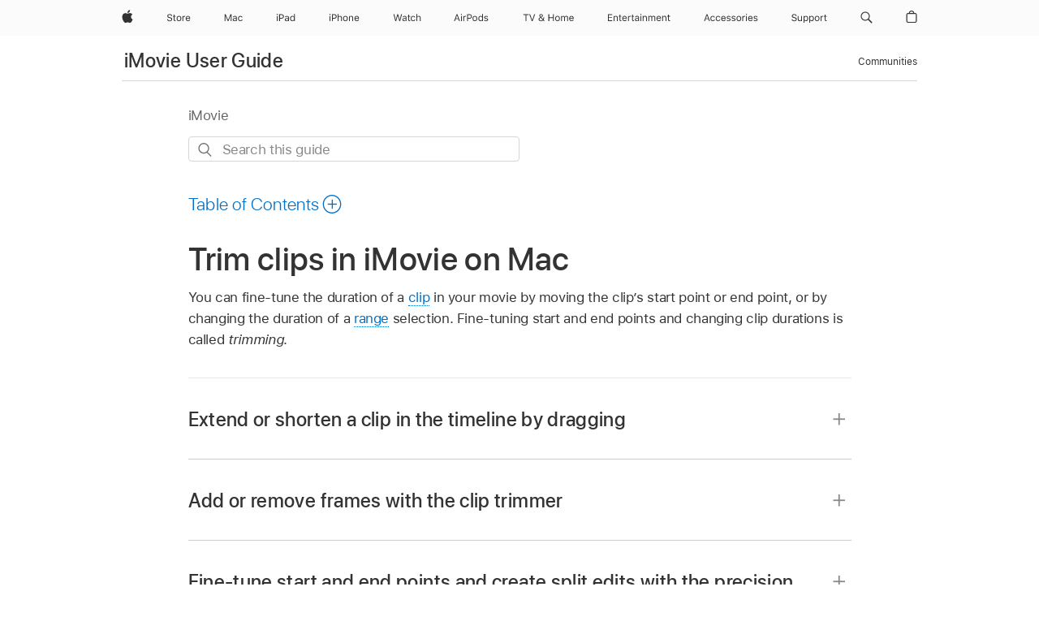

--- FILE ---
content_type: text/html;charset=utf-8
request_url: https://support.apple.com/en-sa/guide/imovie/movf8b8fc9b2/mac
body_size: 33418
content:

    
<!DOCTYPE html>
<html lang="en" prefix="og: http://ogp.me/ns#" dir=ltr>

<head>
	<meta name="viewport" content="width=device-width, initial-scale=1" />
	<meta http-equiv="content-type" content="text/html; charset=UTF-8" />
	<title lang="en">Trim clips in iMovie on Mac - Apple Support (SA)</title>
	<link rel="dns-prefetch" href="https://www.apple.com/" />
	<link rel="preconnect" href="https://www.apple.com/" crossorigin />
	<link rel="canonical" href="https://support.apple.com/en-sa/guide/imovie/movf8b8fc9b2/mac" />
	<link rel="apple-touch-icon" href="/favicon.ico">
    <link rel="icon" type="image/png" href="/favicon.ico">
	
	
		<meta name="description" content="In iMovie on your Mac, extend or shorten clips in your movie. You can also keep the duration the same but change which part of the clip is shown." />
		<meta property="og:url" content="https://support.apple.com/en-sa/guide/imovie/movf8b8fc9b2/mac" />
		<meta property="og:title" content="Trim clips in iMovie on Mac" />
		<meta property="og:description" content="In iMovie on your Mac, extend or shorten clips in your movie. You can also keep the duration the same but change which part of the clip is shown." />
		<meta property="og:site_name" content="Apple Support" />
		<meta property="og:locale" content="en_SA" />
		<meta property="og:type" content="article" />
		<meta name="ac-gn-search-field[locale]" content="en_SA" />
	

	
	
	
	
		<link rel="alternate" hreflang="ar-kw" href="https://support.apple.com/ar-kw/guide/imovie/movf8b8fc9b2/mac">
	
		<link rel="alternate" hreflang="en-il" href="https://support.apple.com/en-il/guide/imovie/movf8b8fc9b2/mac">
	
		<link rel="alternate" hreflang="ms-my" href="https://support.apple.com/ms-my/guide/imovie/movf8b8fc9b2/mac">
	
		<link rel="alternate" hreflang="en-in" href="https://support.apple.com/en-in/guide/imovie/movf8b8fc9b2/mac">
	
		<link rel="alternate" hreflang="en-ae" href="https://support.apple.com/en-ae/guide/imovie/movf8b8fc9b2/mac">
	
		<link rel="alternate" hreflang="ta-in" href="https://support.apple.com/ta-in/guide/imovie/movf8b8fc9b2/mac">
	
		<link rel="alternate" hreflang="no-no" href="https://support.apple.com/no-no/guide/imovie/movf8b8fc9b2/mac">
	
		<link rel="alternate" hreflang="en-al" href="https://support.apple.com/en-al/guide/imovie/movf8b8fc9b2/mac">
	
		<link rel="alternate" hreflang="en-is" href="https://support.apple.com/en-is/guide/imovie/movf8b8fc9b2/mac">
	
		<link rel="alternate" hreflang="el-gr" href="https://support.apple.com/el-gr/guide/imovie/movf8b8fc9b2/mac">
	
		<link rel="alternate" hreflang="en-am" href="https://support.apple.com/en-am/guide/imovie/movf8b8fc9b2/mac">
	
		<link rel="alternate" hreflang="nl-nl" href="https://support.apple.com/nl-nl/guide/imovie/movf8b8fc9b2/mac">
	
		<link rel="alternate" hreflang="en-az" href="https://support.apple.com/en-az/guide/imovie/movf8b8fc9b2/mac">
	
		<link rel="alternate" hreflang="or-in" href="https://support.apple.com/or-in/guide/imovie/movf8b8fc9b2/mac">
	
		<link rel="alternate" hreflang="hu-hu" href="https://support.apple.com/hu-hu/guide/imovie/movf8b8fc9b2/mac">
	
		<link rel="alternate" hreflang="ml-in" href="https://support.apple.com/ml-in/guide/imovie/movf8b8fc9b2/mac">
	
		<link rel="alternate" hreflang="en-jo" href="https://support.apple.com/en-jo/guide/imovie/movf8b8fc9b2/mac">
	
		<link rel="alternate" hreflang="en-bh" href="https://support.apple.com/en-bh/guide/imovie/movf8b8fc9b2/mac">
	
		<link rel="alternate" hreflang="es-cl" href="https://support.apple.com/es-cl/guide/imovie/movf8b8fc9b2/mac">
	
		<link rel="alternate" hreflang="fr-sn" href="https://support.apple.com/fr-sn/guide/imovie/movf8b8fc9b2/mac">
	
		<link rel="alternate" hreflang="fr-ca" href="https://support.apple.com/fr-ca/guide/imovie/movf8b8fc9b2/mac">
	
		<link rel="alternate" hreflang="es-co" href="https://support.apple.com/es-co/guide/imovie/movf8b8fc9b2/mac">
	
		<link rel="alternate" hreflang="pl-pl" href="https://support.apple.com/pl-pl/guide/imovie/movf8b8fc9b2/mac">
	
		<link rel="alternate" hreflang="en-bn" href="https://support.apple.com/en-bn/guide/imovie/movf8b8fc9b2/mac">
	
		<link rel="alternate" hreflang="pt-pt" href="https://support.apple.com/pt-pt/guide/imovie/movf8b8fc9b2/mac">
	
		<link rel="alternate" hreflang="en-sa" href="https://support.apple.com/en-sa/guide/imovie/movf8b8fc9b2/mac">
	
		<link rel="alternate" hreflang="fr-be" href="https://support.apple.com/fr-be/guide/imovie/movf8b8fc9b2/mac">
	
		<link rel="alternate" hreflang="ar-eg" href="https://support.apple.com/ar-eg/guide/imovie/movf8b8fc9b2/mac">
	
		<link rel="alternate" hreflang="en-bw" href="https://support.apple.com/en-bw/guide/imovie/movf8b8fc9b2/mac">
	
		<link rel="alternate" hreflang="en-by" href="https://support.apple.com/en-by/guide/imovie/movf8b8fc9b2/mac">
	
		<link rel="alternate" hreflang="en-ke" href="https://support.apple.com/en-ke/guide/imovie/movf8b8fc9b2/mac">
	
		<link rel="alternate" hreflang="hr-hr" href="https://support.apple.com/hr-hr/guide/imovie/movf8b8fc9b2/mac">
	
		<link rel="alternate" hreflang="en-om" href="https://support.apple.com/en-om/guide/imovie/movf8b8fc9b2/mac">
	
		<link rel="alternate" hreflang="en-ge" href="https://support.apple.com/en-ge/guide/imovie/movf8b8fc9b2/mac">
	
		<link rel="alternate" hreflang="zh-mo" href="https://support.apple.com/zh-mo/guide/imovie/movf8b8fc9b2/mac">
	
		<link rel="alternate" hreflang="de-at" href="https://support.apple.com/de-at/guide/imovie/movf8b8fc9b2/mac">
	
		<link rel="alternate" hreflang="en-gu" href="https://support.apple.com/en-gu/guide/imovie/movf8b8fc9b2/mac">
	
		<link rel="alternate" hreflang="en-gw" href="https://support.apple.com/en-gw/guide/imovie/movf8b8fc9b2/mac">
	
		<link rel="alternate" hreflang="fr-gn" href="https://support.apple.com/fr-gn/guide/imovie/movf8b8fc9b2/mac">
	
		<link rel="alternate" hreflang="fr-gq" href="https://support.apple.com/fr-gq/guide/imovie/movf8b8fc9b2/mac">
	
		<link rel="alternate" hreflang="cs-cz" href="https://support.apple.com/cs-cz/guide/imovie/movf8b8fc9b2/mac">
	
		<link rel="alternate" hreflang="en-ph" href="https://support.apple.com/en-ph/guide/imovie/movf8b8fc9b2/mac">
	
		<link rel="alternate" hreflang="zh-tw" href="https://support.apple.com/zh-tw/guide/imovie/movf8b8fc9b2/mac">
	
		<link rel="alternate" hreflang="ko-kr" href="https://support.apple.com/ko-kr/guide/imovie/movf8b8fc9b2/mac">
	
		<link rel="alternate" hreflang="sk-sk" href="https://support.apple.com/sk-sk/guide/imovie/movf8b8fc9b2/mac">
	
		<link rel="alternate" hreflang="ru-ru" href="https://support.apple.com/ru-ru/guide/imovie/movf8b8fc9b2/mac">
	
		<link rel="alternate" hreflang="ar-om" href="https://support.apple.com/ar-om/guide/imovie/movf8b8fc9b2/mac">
	
		<link rel="alternate" hreflang="en-qa" href="https://support.apple.com/en-qa/guide/imovie/movf8b8fc9b2/mac">
	
		<link rel="alternate" hreflang="sv-se" href="https://support.apple.com/sv-se/guide/imovie/movf8b8fc9b2/mac">
	
		<link rel="alternate" hreflang="mr-in" href="https://support.apple.com/mr-in/guide/imovie/movf8b8fc9b2/mac">
	
		<link rel="alternate" hreflang="da-dk" href="https://support.apple.com/da-dk/guide/imovie/movf8b8fc9b2/mac">
	
		<link rel="alternate" hreflang="uk-ua" href="https://support.apple.com/uk-ua/guide/imovie/movf8b8fc9b2/mac">
	
		<link rel="alternate" hreflang="en-us" href="https://support.apple.com/guide/imovie/movf8b8fc9b2/mac">
	
		<link rel="alternate" hreflang="en-mk" href="https://support.apple.com/en-mk/guide/imovie/movf8b8fc9b2/mac">
	
		<link rel="alternate" hreflang="en-mn" href="https://support.apple.com/en-mn/guide/imovie/movf8b8fc9b2/mac">
	
		<link rel="alternate" hreflang="gu-in" href="https://support.apple.com/gu-in/guide/imovie/movf8b8fc9b2/mac">
	
		<link rel="alternate" hreflang="en-eg" href="https://support.apple.com/en-eg/guide/imovie/movf8b8fc9b2/mac">
	
		<link rel="alternate" hreflang="en-mo" href="https://support.apple.com/en-mo/guide/imovie/movf8b8fc9b2/mac">
	
		<link rel="alternate" hreflang="en-uz" href="https://support.apple.com/en-uz/guide/imovie/movf8b8fc9b2/mac">
	
		<link rel="alternate" hreflang="fr-ne" href="https://support.apple.com/fr-ne/guide/imovie/movf8b8fc9b2/mac">
	
		<link rel="alternate" hreflang="en-mt" href="https://support.apple.com/en-mt/guide/imovie/movf8b8fc9b2/mac">
	
		<link rel="alternate" hreflang="nl-be" href="https://support.apple.com/nl-be/guide/imovie/movf8b8fc9b2/mac">
	
		<link rel="alternate" hreflang="zh-cn" href="https://support.apple.com/zh-cn/guide/imovie/movf8b8fc9b2/mac">
	
		<link rel="alternate" hreflang="en-mz" href="https://support.apple.com/en-mz/guide/imovie/movf8b8fc9b2/mac">
	
		<link rel="alternate" hreflang="te-in" href="https://support.apple.com/te-in/guide/imovie/movf8b8fc9b2/mac">
	
		<link rel="alternate" hreflang="fr-ml" href="https://support.apple.com/fr-ml/guide/imovie/movf8b8fc9b2/mac">
	
		<link rel="alternate" hreflang="fr-mu" href="https://support.apple.com/fr-mu/guide/imovie/movf8b8fc9b2/mac">
	
		<link rel="alternate" hreflang="en-ng" href="https://support.apple.com/en-ng/guide/imovie/movf8b8fc9b2/mac">
	
		<link rel="alternate" hreflang="el-cy" href="https://support.apple.com/el-cy/guide/imovie/movf8b8fc9b2/mac">
	
		<link rel="alternate" hreflang="en-vn" href="https://support.apple.com/en-vn/guide/imovie/movf8b8fc9b2/mac">
	
		<link rel="alternate" hreflang="ja-jp" href="https://support.apple.com/ja-jp/guide/imovie/movf8b8fc9b2/mac">
	
		<link rel="alternate" hreflang="de-ch" href="https://support.apple.com/de-ch/guide/imovie/movf8b8fc9b2/mac">
	
		<link rel="alternate" hreflang="ar-qa" href="https://support.apple.com/ar-qa/guide/imovie/movf8b8fc9b2/mac">
	
		<link rel="alternate" hreflang="ro-ro" href="https://support.apple.com/ro-ro/guide/imovie/movf8b8fc9b2/mac">
	
		<link rel="alternate" hreflang="it-ch" href="https://support.apple.com/it-ch/guide/imovie/movf8b8fc9b2/mac">
	
		<link rel="alternate" hreflang="tr-tr" href="https://support.apple.com/tr-tr/guide/imovie/movf8b8fc9b2/mac">
	
		<link rel="alternate" hreflang="fr-fr" href="https://support.apple.com/fr-fr/guide/imovie/movf8b8fc9b2/mac">
	
		<link rel="alternate" hreflang="vi-vn" href="https://support.apple.com/vi-vn/guide/imovie/movf8b8fc9b2/mac">
	
		<link rel="alternate" hreflang="fi-fi" href="https://support.apple.com/fi-fi/guide/imovie/movf8b8fc9b2/mac">
	
		<link rel="alternate" hreflang="en-kg" href="https://support.apple.com/en-kg/guide/imovie/movf8b8fc9b2/mac">
	
		<link rel="alternate" hreflang="en-ca" href="https://support.apple.com/en-ca/guide/imovie/movf8b8fc9b2/mac">
	
		<link rel="alternate" hreflang="fr-tn" href="https://support.apple.com/fr-tn/guide/imovie/movf8b8fc9b2/mac">
	
		<link rel="alternate" hreflang="ar-ae" href="https://support.apple.com/ar-ae/guide/imovie/movf8b8fc9b2/mac">
	
		<link rel="alternate" hreflang="en-kw" href="https://support.apple.com/en-kw/guide/imovie/movf8b8fc9b2/mac">
	
		<link rel="alternate" hreflang="bn-in" href="https://support.apple.com/bn-in/guide/imovie/movf8b8fc9b2/mac">
	
		<link rel="alternate" hreflang="en-kz" href="https://support.apple.com/en-kz/guide/imovie/movf8b8fc9b2/mac">
	
		<link rel="alternate" hreflang="fr-cf" href="https://support.apple.com/fr-cf/guide/imovie/movf8b8fc9b2/mac">
	
		<link rel="alternate" hreflang="fr-ci" href="https://support.apple.com/fr-ci/guide/imovie/movf8b8fc9b2/mac">
	
		<link rel="alternate" hreflang="pa-in" href="https://support.apple.com/pa-in/guide/imovie/movf8b8fc9b2/mac">
	
		<link rel="alternate" hreflang="fr-ch" href="https://support.apple.com/fr-ch/guide/imovie/movf8b8fc9b2/mac">
	
		<link rel="alternate" hreflang="es-us" href="https://support.apple.com/es-us/guide/imovie/movf8b8fc9b2/mac">
	
		<link rel="alternate" hreflang="kn-in" href="https://support.apple.com/kn-in/guide/imovie/movf8b8fc9b2/mac">
	
		<link rel="alternate" hreflang="fr-cm" href="https://support.apple.com/fr-cm/guide/imovie/movf8b8fc9b2/mac">
	
		<link rel="alternate" hreflang="en-lb" href="https://support.apple.com/en-lb/guide/imovie/movf8b8fc9b2/mac">
	
		<link rel="alternate" hreflang="en-tj" href="https://support.apple.com/en-tj/guide/imovie/movf8b8fc9b2/mac">
	
		<link rel="alternate" hreflang="en-tm" href="https://support.apple.com/en-tm/guide/imovie/movf8b8fc9b2/mac">
	
		<link rel="alternate" hreflang="ar-sa" href="https://support.apple.com/ar-sa/guide/imovie/movf8b8fc9b2/mac">
	
		<link rel="alternate" hreflang="de-de" href="https://support.apple.com/de-de/guide/imovie/movf8b8fc9b2/mac">
	
		<link rel="alternate" hreflang="ca-es" href="https://support.apple.com/ca-es/guide/imovie/movf8b8fc9b2/mac">
	
		<link rel="alternate" hreflang="en-lk" href="https://support.apple.com/en-lk/guide/imovie/movf8b8fc9b2/mac">
	
		<link rel="alternate" hreflang="fr-ma" href="https://support.apple.com/fr-ma/guide/imovie/movf8b8fc9b2/mac">
	
		<link rel="alternate" hreflang="zh-hk" href="https://support.apple.com/zh-hk/guide/imovie/movf8b8fc9b2/mac">
	
		<link rel="alternate" hreflang="pt-br" href="https://support.apple.com/pt-br/guide/imovie/movf8b8fc9b2/mac">
	
		<link rel="alternate" hreflang="de-li" href="https://support.apple.com/de-li/guide/imovie/movf8b8fc9b2/mac">
	
		<link rel="alternate" hreflang="es-es" href="https://support.apple.com/es-es/guide/imovie/movf8b8fc9b2/mac">
	
		<link rel="alternate" hreflang="ar-bh" href="https://support.apple.com/ar-bh/guide/imovie/movf8b8fc9b2/mac">
	
		<link rel="alternate" hreflang="fr-mg" href="https://support.apple.com/fr-mg/guide/imovie/movf8b8fc9b2/mac">
	
		<link rel="alternate" hreflang="ar-jo" href="https://support.apple.com/ar-jo/guide/imovie/movf8b8fc9b2/mac">
	
		<link rel="alternate" hreflang="es-mx" href="https://support.apple.com/es-mx/guide/imovie/movf8b8fc9b2/mac">
	
		<link rel="alternate" hreflang="it-it" href="https://support.apple.com/it-it/guide/imovie/movf8b8fc9b2/mac">
	
		<link rel="alternate" hreflang="ur-in" href="https://support.apple.com/ur-in/guide/imovie/movf8b8fc9b2/mac">
	
		<link rel="alternate" hreflang="id-id" href="https://support.apple.com/id-id/guide/imovie/movf8b8fc9b2/mac">
	
		<link rel="alternate" hreflang="de-lu" href="https://support.apple.com/de-lu/guide/imovie/movf8b8fc9b2/mac">
	
		<link rel="alternate" hreflang="en-md" href="https://support.apple.com/en-md/guide/imovie/movf8b8fc9b2/mac">
	
		<link rel="alternate" hreflang="fr-lu" href="https://support.apple.com/fr-lu/guide/imovie/movf8b8fc9b2/mac">
	
		<link rel="alternate" hreflang="en-me" href="https://support.apple.com/en-me/guide/imovie/movf8b8fc9b2/mac">
	
		<link rel="alternate" hreflang="th-th" href="https://support.apple.com/th-th/guide/imovie/movf8b8fc9b2/mac">
	

		<link rel="preload" as="style" href="/clientside/build/apd-sasskit.built.css" onload="this.onload=null;this.rel='stylesheet'">
		<noscript>
			<link rel="stylesheet" href="/clientside/build/apd-sasskit.built.css" type="text/css" />
		</noscript>

		
			<link rel="preload" as="style" href="/clientside/build/app-apd.css" onload="this.onload=null;this.rel='stylesheet'">
			<noscript>
				<link rel="stylesheet" href="/clientside/build/app-apd.css" type="text/css" />
			</noscript>
    	

	
    <link rel="preload" as="style"
        href="//www.apple.com/wss/fonts?families=SF+Pro,v1:200,300,400,500,600|SF+Pro+Icons,v1"
        onload="this.onload=null;this.rel='stylesheet'">
    <noscript>
        <link rel="stylesheet" href="//www.apple.com/wss/fonts?families=SF+Pro,v1:200,300,400,500,600|SF+Pro+Icons,v1" type="text/css" />
    </noscript>


	<script>
 
    var _applemd = {
        page: {
            
            site_section: "kb",
            
            content_type: "bk",
            info_type: "",
            topics: "",
            in_house: "",
            locale: "en-sa",
            
                content_template: "topic",
            
            friendly_content: {
                title: `iMovie User Guide`,
                publish_date: "06202024",
                
                    topic_id:   "MOVF8B8FC9B2",
                    article_id        :   "BK_61342084EFE1BC788CBB6E51D6FF6984_MOVF8B8FC9B2",
                    product_version   :   "imovie, 10.4.1",
                    os_version        :   "iMovie, 13.5",
                    article_version   :   "1"
                
            },
            
            
        },
        
            product: "imovie"
        
    };
    const isMobilePlayer = /iPhone|iPod|Android/i.test(navigator.userAgent);
    

</script>

	
	<script>
		var data = {	
			showHelpFulfeedBack: true,
			id: "BK_61342084EFE1BC788CBB6E51D6FF6984_MOVF8B8FC9B2",
			locale: "en_US",
			podCookie: "sa~en",
			source : "",
			isSecureEnv: false,
			dtmPageSource: "topic",
			domain: "support.apple.com",
			isNeighborJsEnabled: true,
            dtmPageName: "acs.pageload"
		}
		window.appState = JSON.stringify(data);
	</script>
	 
		<script src="/clientside/build/nn.js" type="text/javascript" charset="utf-8"></script>
<script>
    
     var neighborInitData = {
        appDataSchemaVersion: '1.0.0',
        webVitalDataThrottlingPercentage: 100,
        reportThrottledWebVitalDataTypes: ['system:dom-content-loaded', 'system:load', 'system:unfocus', 'system:focus', 'system:unload', 'system:page-hide', 'system:visibility-change-visible', 'system:visibility-change-hidden', 'system:event', 'app:load', 'app:unload', 'app:event'],
        trackMarcomSearch: true,
        trackSurvey: true,
        
        endpoint: 'https://supportmetrics.apple.com/content/services/stats'
    }
</script>

	



</head>


	<body id="movf8b8fc9b2" dir="ltr" data-istaskopen="false" lang="en" class="ac-gn-current-support no-js AppleTopic apd-topic" data-designversion="2" itemscope
		itemtype="https://schema.org/TechArticle">

    
	
		





		 <meta name="globalnav-store-key" content="S2A49YFKJF2JAT22K" />
<meta name="globalnav-search-field[name]" content="q" />
<meta name="globalnav-search-field[action]" content="https://support.apple.com/kb/index" />
<meta name="globalnav-search-field[src]" content="globalnav_support" />
<meta name="globalnav-search-field[type]" content="organic" />
<meta name="globalnav-search-field[page]" content="search" />
<meta name="globalnav-search-field[locale]" content="en_SA" />
<meta name="globalnav-search-field[placeholder]" content="Search Support" />
<link
  rel="stylesheet"
  type="text/css"
  href="https://www.apple.com/api-www/global-elements/global-header/v1/assets/globalheader.css"
/>
<div id="globalheader" class="globalnav-scrim globalheader-light"><aside id="globalmessage-segment" lang="en-SA" dir="ltr" class="globalmessage-segment"><ul data-strings="{&quot;view&quot;:&quot;{%STOREFRONT%} Store Home&quot;,&quot;segments&quot;:{&quot;smb&quot;:&quot;Business Store Home&quot;,&quot;eduInd&quot;:&quot;Education Store Home&quot;,&quot;other&quot;:&quot;Store Home&quot;},&quot;exit&quot;:&quot;Exit&quot;}" class="globalmessage-segment-content"></ul></aside><nav id="globalnav" lang="en-SA" dir="ltr" aria-label="Global" data-analytics-element-engagement-start="globalnav:onFlyoutOpen" data-analytics-element-engagement-end="globalnav:onFlyoutClose" data-store-api="https://www.apple.com/[storefront]/shop/bag/status" data-analytics-activitymap-region-id="global nav" data-analytics-region="global nav" class="globalnav no-js   "><div class="globalnav-content"><div class="globalnav-item globalnav-menuback"><button aria-label="Main menu" class="globalnav-menuback-button"><span class="globalnav-chevron-icon"><svg height="48" viewBox="0 0 9 48" width="9" xmlns="http://www.w3.org/2000/svg"><path d="m1.5618 24.0621 6.5581-6.4238c.2368-.2319.2407-.6118.0088-.8486-.2324-.2373-.6123-.2407-.8486-.0088l-7 6.8569c-.1157.1138-.1807.2695-.1802.4316.001.1621.0674.3174.1846.4297l7 6.7241c.1162.1118.2661.1675.4155.1675.1577 0 .3149-.062.4326-.1846.2295-.2388.2222-.6187-.0171-.8481z"></path></svg></span></button></div><ul id="globalnav-list" class="globalnav-list"><li data-analytics-element-engagement="globalnav hover - apple" class="
				globalnav-item
				globalnav-item-apple
				
				
			"><a href="https://www.apple.com/sa/" data-globalnav-item-name="apple" data-analytics-title="apple home" aria-label="Apple" class="globalnav-link globalnav-link-apple"><span class="globalnav-image-regular globalnav-link-image"><svg height="44" viewBox="0 0 14 44" width="14" xmlns="http://www.w3.org/2000/svg"><path d="m13.0729 17.6825a3.61 3.61 0 0 0 -1.7248 3.0365 3.5132 3.5132 0 0 0 2.1379 3.2223 8.394 8.394 0 0 1 -1.0948 2.2618c-.6816.9812-1.3943 1.9623-2.4787 1.9623s-1.3633-.63-2.613-.63c-1.2187 0-1.6525.6507-2.644.6507s-1.6834-.9089-2.4787-2.0243a9.7842 9.7842 0 0 1 -1.6628-5.2776c0-3.0984 2.014-4.7405 3.9969-4.7405 1.0535 0 1.9314.6919 2.5924.6919.63 0 1.6112-.7333 2.8092-.7333a3.7579 3.7579 0 0 1 3.1604 1.5802zm-3.7284-2.8918a3.5615 3.5615 0 0 0 .8469-2.22 1.5353 1.5353 0 0 0 -.031-.32 3.5686 3.5686 0 0 0 -2.3445 1.2084 3.4629 3.4629 0 0 0 -.8779 2.1585 1.419 1.419 0 0 0 .031.2892 1.19 1.19 0 0 0 .2169.0207 3.0935 3.0935 0 0 0 2.1586-1.1368z"></path></svg></span><span class="globalnav-image-compact globalnav-link-image"><svg height="48" viewBox="0 0 17 48" width="17" xmlns="http://www.w3.org/2000/svg"><path d="m15.5752 19.0792a4.2055 4.2055 0 0 0 -2.01 3.5376 4.0931 4.0931 0 0 0 2.4908 3.7542 9.7779 9.7779 0 0 1 -1.2755 2.6351c-.7941 1.1431-1.6244 2.2862-2.8878 2.2862s-1.5883-.734-3.0443-.734c-1.42 0-1.9252.7581-3.08.7581s-1.9611-1.0589-2.8876-2.3584a11.3987 11.3987 0 0 1 -1.9373-6.1487c0-3.61 2.3464-5.523 4.6566-5.523 1.2274 0 2.25.8062 3.02.8062.734 0 1.8771-.8543 3.2729-.8543a4.3778 4.3778 0 0 1 3.6822 1.841zm-6.8586-2.0456a1.3865 1.3865 0 0 1 -.2527-.024 1.6557 1.6557 0 0 1 -.0361-.337 4.0341 4.0341 0 0 1 1.0228-2.5148 4.1571 4.1571 0 0 1 2.7314-1.4078 1.7815 1.7815 0 0 1 .0361.373 4.1487 4.1487 0 0 1 -.9867 2.587 3.6039 3.6039 0 0 1 -2.5148 1.3236z"></path></svg></span><span class="globalnav-link-text">Apple</span></a></li><li data-topnav-flyout-item="menu" data-topnav-flyout-label="Menu" role="none" class="globalnav-item globalnav-menu"><div data-topnav-flyout="menu" class="globalnav-flyout"><div class="globalnav-menu-list"><div data-analytics-element-engagement="globalnav hover - store" class="
				globalnav-item
				globalnav-item-store
				globalnav-item-menu
				
			"><ul role="none" class="globalnav-submenu-trigger-group"><li class="globalnav-submenu-trigger-item"><a href="https://www.apple.com/sa-en/shop/goto/store" data-globalnav-item-name="store" data-topnav-flyout-trigger-compact="true" data-analytics-title="store" data-analytics-element-engagement="hover - store" aria-label="Store" class="globalnav-link globalnav-submenu-trigger-link globalnav-link-store"><span class="globalnav-link-text-container"><span class="globalnav-image-regular globalnav-link-image"><svg height="44" viewBox="0 0 30 44" width="30" xmlns="http://www.w3.org/2000/svg"><path d="m26.5679 20.4629c1.002 0 1.67.738 1.693 1.857h-3.48c.076-1.119.779-1.857 1.787-1.857zm2.754 2.672v-.387c0-1.963-1.037-3.176-2.742-3.176-1.735 0-2.848 1.289-2.848 3.276 0 1.998 1.096 3.263 2.848 3.263 1.383 0 2.367-.668 2.66-1.746h-1.008c-.264.557-.814.856-1.629.856-1.072 0-1.769-.791-1.822-2.039v-.047zm-9.547-3.451h.96v.937h.094c.188-.615.914-1.049 1.752-1.049.164 0 .375.012.504.03v1.007c-.082-.023-.445-.058-.644-.058-.961 0-1.659 1.098-1.659 1.535v3.914h-1.007zm-4.27 5.519c-1.195 0-1.869-.867-1.869-2.361 0-1.5.674-2.361 1.869-2.361 1.196 0 1.87.861 1.87 2.361 0 1.494-.674 2.361-1.87 2.361zm0-5.631c-1.798 0-2.912 1.237-2.912 3.27 0 2.027 1.114 3.269 2.912 3.269 1.799 0 2.913-1.242 2.913-3.269 0-2.033-1.114-3.27-2.913-3.27zm-5.478-1.475v1.635h1.407v.843h-1.407v3.575c0 .744.282 1.06.938 1.06.182 0 .281-.006.469-.023v.849c-.199.035-.393.059-.592.059-1.301 0-1.822-.481-1.822-1.688v-3.832h-1.02v-.843h1.02v-1.635zm-8.103 5.694c.129.885.973 1.447 2.174 1.447 1.137 0 1.975-.615 1.975-1.453 0-.72-.527-1.177-1.693-1.47l-1.084-.282c-1.53-.386-2.192-1.078-2.192-2.279 0-1.436 1.201-2.408 2.988-2.408 1.635 0 2.854.972 2.942 2.338h-1.061c-.146-.867-.861-1.383-1.916-1.383-1.125 0-1.869.562-1.869 1.418 0 .662.463 1.043 1.629 1.342l.885.234c1.752.439 2.455 1.119 2.455 2.361 0 1.553-1.225 2.543-3.158 2.543-1.793 0-3.03-.949-3.141-2.408z"></path></svg></span><span class="globalnav-link-text">Store</span></span></a></li></ul></div><div data-analytics-element-engagement="globalnav hover - mac" class="
				globalnav-item
				globalnav-item-mac
				globalnav-item-menu
				
			"><ul role="none" class="globalnav-submenu-trigger-group"><li class="globalnav-submenu-trigger-item"><a href="https://www.apple.com/sa/mac/" data-globalnav-item-name="mac" data-topnav-flyout-trigger-compact="true" data-analytics-title="mac" data-analytics-element-engagement="hover - mac" aria-label="Mac" class="globalnav-link globalnav-submenu-trigger-link globalnav-link-mac"><span class="globalnav-link-text-container"><span class="globalnav-image-regular globalnav-link-image"><svg height="44" viewBox="0 0 23 44" width="23" xmlns="http://www.w3.org/2000/svg"><path d="m8.1558 25.9987v-6.457h-.0703l-2.666 6.457h-.8907l-2.666-6.457h-.0703v6.457h-.9844v-8.4551h1.2246l2.8945 7.0547h.0938l2.8945-7.0547h1.2246v8.4551zm2.5166-1.7696c0-1.1309.832-1.7812 2.3027-1.8691l1.8223-.1113v-.5742c0-.7793-.4863-1.207-1.4297-1.207-.7559 0-1.2832.2871-1.4238.7852h-1.0195c.1348-1.0137 1.1309-1.6816 2.4785-1.6816 1.541 0 2.4023.791 2.4023 2.1035v4.3242h-.9609v-.9318h-.0938c-.4102.6738-1.1016 1.043-1.9453 1.043-1.2246 0-2.1328-.7266-2.1328-1.8809zm4.125-.5859v-.5801l-1.6992.1113c-.9609.0645-1.3828.3984-1.3828 1.0312 0 .6445.5449 1.0195 1.2773 1.0195 1.0371.0001 1.8047-.6796 1.8047-1.5819zm6.958-2.0273c-.1641-.627-.7207-1.1367-1.6289-1.1367-1.1367 0-1.8516.9082-1.8516 2.3379 0 1.459.7266 2.3848 1.8516 2.3848.8496 0 1.4414-.3926 1.6289-1.1074h1.0195c-.1816 1.1602-1.125 2.0156-2.6426 2.0156-1.7695 0-2.9004-1.2832-2.9004-3.293 0-1.9688 1.125-3.2461 2.8945-3.2461 1.5352 0 2.4727.9199 2.6484 2.0449z"></path></svg></span><span class="globalnav-link-text">Mac</span></span></a></li></ul></div><div data-analytics-element-engagement="globalnav hover - ipad" class="
				globalnav-item
				globalnav-item-ipad
				globalnav-item-menu
				
			"><ul role="none" class="globalnav-submenu-trigger-group"><li class="globalnav-submenu-trigger-item"><a href="https://www.apple.com/sa/ipad/" data-globalnav-item-name="ipad" data-topnav-flyout-trigger-compact="true" data-analytics-title="ipad" data-analytics-element-engagement="hover - ipad" aria-label="iPad" class="globalnav-link globalnav-submenu-trigger-link globalnav-link-ipad"><span class="globalnav-link-text-container"><span class="globalnav-image-regular globalnav-link-image"><svg height="44" viewBox="0 0 24 44" width="24" xmlns="http://www.w3.org/2000/svg"><path d="m14.9575 23.7002c0 .902-.768 1.582-1.805 1.582-.732 0-1.277-.375-1.277-1.02 0-.632.422-.966 1.383-1.031l1.699-.111zm-1.395-4.072c-1.347 0-2.343.668-2.478 1.681h1.019c.141-.498.668-.785 1.424-.785.944 0 1.43.428 1.43 1.207v.574l-1.822.112c-1.471.088-2.303.738-2.303 1.869 0 1.154.908 1.881 2.133 1.881.844 0 1.535-.369 1.945-1.043h.094v.931h.961v-4.324c0-1.312-.862-2.103-2.403-2.103zm6.769 5.575c-1.155 0-1.846-.885-1.846-2.361 0-1.471.697-2.362 1.846-2.362 1.142 0 1.857.914 1.857 2.362 0 1.459-.709 2.361-1.857 2.361zm1.834-8.027v3.503h-.088c-.358-.691-1.102-1.107-1.981-1.107-1.605 0-2.654 1.289-2.654 3.27 0 1.986 1.037 3.269 2.654 3.269.873 0 1.623-.416 2.022-1.119h.093v1.008h.961v-8.824zm-15.394 4.869h-1.863v-3.563h1.863c1.225 0 1.899.639 1.899 1.799 0 1.119-.697 1.764-1.899 1.764zm.276-4.5h-3.194v8.455h1.055v-3.018h2.127c1.588 0 2.719-1.119 2.719-2.701 0-1.611-1.108-2.736-2.707-2.736zm-6.064 8.454h1.008v-6.316h-1.008zm-.199-8.237c0-.387.316-.704.703-.704s.703.317.703.704c0 .386-.316.703-.703.703s-.703-.317-.703-.703z"></path></svg></span><span class="globalnav-link-text">iPad</span></span></a></li></ul></div><div data-analytics-element-engagement="globalnav hover - iphone" class="
				globalnav-item
				globalnav-item-iphone
				globalnav-item-menu
				
			"><ul role="none" class="globalnav-submenu-trigger-group"><li class="globalnav-submenu-trigger-item"><a href="https://www.apple.com/sa/iphone/" data-globalnav-item-name="iphone" data-topnav-flyout-trigger-compact="true" data-analytics-title="iphone" data-analytics-element-engagement="hover - iphone" aria-label="iPhone" class="globalnav-link globalnav-submenu-trigger-link globalnav-link-iphone"><span class="globalnav-link-text-container"><span class="globalnav-image-regular globalnav-link-image"><svg height="44" viewBox="0 0 38 44" width="38" xmlns="http://www.w3.org/2000/svg"><path d="m32.7129 22.3203h3.48c-.023-1.119-.691-1.857-1.693-1.857-1.008 0-1.711.738-1.787 1.857zm4.459 2.045c-.293 1.078-1.277 1.746-2.66 1.746-1.752 0-2.848-1.266-2.848-3.264 0-1.986 1.113-3.275 2.848-3.275 1.705 0 2.742 1.213 2.742 3.176v.386h-4.541v.047c.053 1.248.75 2.039 1.822 2.039.815 0 1.366-.298 1.629-.855zm-12.282-4.682h.961v.996h.094c.316-.697.932-1.107 1.898-1.107 1.418 0 2.209.838 2.209 2.338v4.09h-1.007v-3.844c0-1.137-.481-1.676-1.489-1.676s-1.658.674-1.658 1.781v3.739h-1.008zm-2.499 3.158c0-1.5-.674-2.361-1.869-2.361-1.196 0-1.87.861-1.87 2.361 0 1.495.674 2.362 1.87 2.362 1.195 0 1.869-.867 1.869-2.362zm-4.782 0c0-2.033 1.114-3.269 2.913-3.269 1.798 0 2.912 1.236 2.912 3.269 0 2.028-1.114 3.27-2.912 3.27-1.799 0-2.913-1.242-2.913-3.27zm-6.636-5.666h1.008v3.504h.093c.317-.697.979-1.107 1.946-1.107 1.336 0 2.179.855 2.179 2.338v4.09h-1.007v-3.844c0-1.119-.504-1.676-1.459-1.676-1.131 0-1.752.715-1.752 1.781v3.739h-1.008zm-6.015 4.87h1.863c1.202 0 1.899-.645 1.899-1.764 0-1.16-.674-1.799-1.899-1.799h-1.863zm2.139-4.5c1.599 0 2.707 1.125 2.707 2.736 0 1.582-1.131 2.701-2.719 2.701h-2.127v3.018h-1.055v-8.455zm-6.114 8.454h1.008v-6.316h-1.008zm-.2-8.238c0-.386.317-.703.703-.703.387 0 .704.317.704.703 0 .387-.317.704-.704.704-.386 0-.703-.317-.703-.704z"></path></svg></span><span class="globalnav-link-text">iPhone</span></span></a></li></ul></div><div data-analytics-element-engagement="globalnav hover - watch" class="
				globalnav-item
				globalnav-item-watch
				globalnav-item-menu
				
			"><ul role="none" class="globalnav-submenu-trigger-group"><li class="globalnav-submenu-trigger-item"><a href="https://www.apple.com/sa/watch/" data-globalnav-item-name="watch" data-topnav-flyout-trigger-compact="true" data-analytics-title="watch" data-analytics-element-engagement="hover - watch" aria-label="Watch" class="globalnav-link globalnav-submenu-trigger-link globalnav-link-watch"><span class="globalnav-link-text-container"><span class="globalnav-image-regular globalnav-link-image"><svg height="44" viewBox="0 0 35 44" width="35" xmlns="http://www.w3.org/2000/svg"><path d="m28.9819 17.1758h1.008v3.504h.094c.316-.697.978-1.108 1.945-1.108 1.336 0 2.18.856 2.18 2.338v4.09h-1.008v-3.844c0-1.119-.504-1.675-1.459-1.675-1.131 0-1.752.715-1.752 1.781v3.738h-1.008zm-2.42 4.441c-.164-.627-.721-1.136-1.629-1.136-1.137 0-1.852.908-1.852 2.338 0 1.459.727 2.384 1.852 2.384.849 0 1.441-.392 1.629-1.107h1.019c-.182 1.16-1.125 2.016-2.642 2.016-1.77 0-2.901-1.284-2.901-3.293 0-1.969 1.125-3.247 2.895-3.247 1.535 0 2.472.92 2.648 2.045zm-6.533-3.568v1.635h1.407v.844h-1.407v3.574c0 .744.282 1.06.938 1.06.182 0 .281-.006.469-.023v.85c-.2.035-.393.058-.592.058-1.301 0-1.822-.48-1.822-1.687v-3.832h-1.02v-.844h1.02v-1.635zm-4.2 5.596v-.58l-1.699.111c-.961.064-1.383.398-1.383 1.031 0 .645.545 1.02 1.277 1.02 1.038 0 1.805-.68 1.805-1.582zm-4.125.586c0-1.131.832-1.782 2.303-1.869l1.822-.112v-.574c0-.779-.486-1.207-1.43-1.207-.755 0-1.283.287-1.423.785h-1.02c.135-1.014 1.131-1.682 2.479-1.682 1.541 0 2.402.792 2.402 2.104v4.324h-.961v-.931h-.094c-.41.673-1.101 1.043-1.945 1.043-1.225 0-2.133-.727-2.133-1.881zm-7.684 1.769h-.996l-2.303-8.455h1.101l1.682 6.873h.07l1.893-6.873h1.066l1.893 6.873h.07l1.682-6.873h1.101l-2.302 8.455h-.996l-1.946-6.674h-.07z"></path></svg></span><span class="globalnav-link-text">Watch</span></span></a></li></ul></div><div data-analytics-element-engagement="globalnav hover - airpods" class="
				globalnav-item
				globalnav-item-airpods
				globalnav-item-menu
				
			"><ul role="none" class="globalnav-submenu-trigger-group"><li class="globalnav-submenu-trigger-item"><a href="https://www.apple.com/sa/airpods/" data-globalnav-item-name="airpods" data-topnav-flyout-trigger-compact="true" data-analytics-title="airpods" data-analytics-element-engagement="hover - airpods" aria-label="AirPods" class="globalnav-link globalnav-submenu-trigger-link globalnav-link-airpods"><span class="globalnav-link-text-container"><span class="globalnav-image-regular globalnav-link-image"><svg height="44" viewBox="0 0 43 44" width="43" xmlns="http://www.w3.org/2000/svg"><path d="m11.7153 19.6836h.961v.937h.094c.187-.615.914-1.048 1.752-1.048.164 0 .375.011.504.029v1.008c-.082-.024-.446-.059-.645-.059-.961 0-1.658.645-1.658 1.535v3.914h-1.008zm28.135-.111c1.324 0 2.244.656 2.379 1.693h-.996c-.135-.504-.627-.838-1.389-.838-.75 0-1.336.381-1.336.943 0 .434.352.704 1.096.885l.973.235c1.189.287 1.763.802 1.763 1.711 0 1.13-1.095 1.91-2.531 1.91-1.406 0-2.373-.674-2.484-1.723h1.037c.17.533.674.873 1.482.873.85 0 1.459-.404 1.459-.984 0-.434-.328-.727-1.002-.891l-1.084-.264c-1.183-.287-1.722-.796-1.722-1.71 0-1.049 1.013-1.84 2.355-1.84zm-6.665 5.631c-1.155 0-1.846-.885-1.846-2.362 0-1.471.697-2.361 1.846-2.361 1.142 0 1.857.914 1.857 2.361 0 1.459-.709 2.362-1.857 2.362zm1.834-8.028v3.504h-.088c-.358-.691-1.102-1.107-1.981-1.107-1.605 0-2.654 1.289-2.654 3.269 0 1.987 1.037 3.27 2.654 3.27.873 0 1.623-.416 2.022-1.119h.094v1.007h.961v-8.824zm-9.001 8.028c-1.195 0-1.869-.868-1.869-2.362 0-1.5.674-2.361 1.869-2.361 1.196 0 1.869.861 1.869 2.361 0 1.494-.673 2.362-1.869 2.362zm0-5.631c-1.799 0-2.912 1.236-2.912 3.269 0 2.028 1.113 3.27 2.912 3.27s2.912-1.242 2.912-3.27c0-2.033-1.113-3.269-2.912-3.269zm-17.071 6.427h1.008v-6.316h-1.008zm-.199-8.238c0-.387.317-.703.703-.703.387 0 .703.316.703.703s-.316.703-.703.703c-.386 0-.703-.316-.703-.703zm-6.137 4.922 1.324-3.773h.093l1.325 3.773zm1.892-5.139h-1.043l-3.117 8.455h1.107l.85-2.42h3.363l.85 2.42h1.107zm14.868 4.5h-1.864v-3.562h1.864c1.224 0 1.898.639 1.898 1.799 0 1.119-.697 1.763-1.898 1.763zm.275-4.5h-3.193v8.455h1.054v-3.017h2.127c1.588 0 2.719-1.119 2.719-2.701 0-1.612-1.107-2.737-2.707-2.737z"></path></svg></span><span class="globalnav-link-text">AirPods</span></span></a></li></ul></div><div data-analytics-element-engagement="globalnav hover - tv-home" class="
				globalnav-item
				globalnav-item-tv-home
				globalnav-item-menu
				
			"><ul role="none" class="globalnav-submenu-trigger-group"><li class="globalnav-submenu-trigger-item"><a href="https://www.apple.com/sa/tv-home/" data-globalnav-item-name="tv-home" data-topnav-flyout-trigger-compact="true" data-analytics-title="tv &amp; home" data-analytics-element-engagement="hover - tv &amp; home" aria-label="TV and Home" class="globalnav-link globalnav-submenu-trigger-link globalnav-link-tv-home"><span class="globalnav-link-text-container"><span class="globalnav-image-regular globalnav-link-image"><svg height="44" viewBox="0 0 65 44" width="65" xmlns="http://www.w3.org/2000/svg"><path d="m4.3755 26v-7.5059h-2.7246v-.9492h6.5039v.9492h-2.7246v7.5059zm7.7314 0-3.1172-8.4551h1.1074l2.4844 7.0898h.0938l2.4844-7.0898h1.1074l-3.1172 8.4551zm13.981-.8438c-.7207.6328-1.7109 1.002-2.7363 1.002-1.6816 0-2.8594-.9961-2.8594-2.4141 0-1.002.5449-1.7637 1.6758-2.3613.0762-.0352.2344-.1172.3281-.1641-.7793-.8203-1.0605-1.3652-1.0605-1.9805 0-1.084.9199-1.8926 2.1562-1.8926 1.248 0 2.1562.7969 2.1562 1.9043 0 .8672-.5215 1.5-1.8281 2.1855l2.1152 2.2734c.2637-.5273.3984-1.2188.3984-2.2734v-.1465h.9844v.1523c0 1.3125-.2344 2.2676-.6973 2.9824l1.4708 1.5764h-1.3242zm-4.541-1.4824c0 .9492.7676 1.5938 1.8984 1.5938.7676 0 1.5586-.3047 2.0215-.791l-2.3906-2.6133c-.0645.0234-.2168.0996-.2988.1406-.8145.4219-1.2305 1.0078-1.2305 1.6699zm3.2109-4.3886c0-.6562-.4746-1.1016-1.1602-1.1016-.6738 0-1.1543.457-1.1543 1.1133 0 .4688.2402.8789.9082 1.541 1.0313-.5274 1.4063-.9492 1.4063-1.5527zm13.5176 6.7148v-3.8496h-4.6406v3.8496h-1.0547v-8.4551h1.0547v3.6562h4.6406v-3.6562h1.0547v8.4551zm2.6455-3.1582c0-2.0332 1.1133-3.2695 2.9121-3.2695s2.9121 1.2363 2.9121 3.2695c0 2.0273-1.1133 3.2695-2.9121 3.2695s-2.9121-1.2422-2.9121-3.2695zm4.7812 0c0-1.5-.6738-2.3613-1.8691-2.3613s-1.8691.8613-1.8691 2.3613c0 1.4941.6738 2.3613 1.8691 2.3613s1.8691-.8672 1.8691-2.3613zm2.5054-3.1582h.9609v.9961h.0938c.2871-.7031.9199-1.1074 1.7637-1.1074.8555 0 1.4531.4512 1.7461 1.1074h.0938c.3398-.668 1.0605-1.1074 1.9336-1.1074 1.2891 0 2.0098.7383 2.0098 2.0625v4.3652h-1.0078v-4.1309c0-.9316-.4395-1.3887-1.3301-1.3887-.8789 0-1.4648.6562-1.4648 1.459v4.0606h-1.0078v-4.2891c0-.75-.5215-1.2305-1.3184-1.2305-.8262 0-1.4648.7148-1.4648 1.6055v3.9141h-1.0078v-6.3164zm15.5127 4.6816c-.293 1.0781-1.2773 1.7461-2.6602 1.7461-1.752 0-2.8477-1.2656-2.8477-3.2637 0-1.9863 1.1133-3.2754 2.8477-3.2754 1.7051 0 2.7422 1.2129 2.7422 3.1758v.3867h-4.541v.0469c.0527 1.248.75 2.0391 1.8223 2.0391.8145 0 1.3652-.2988 1.6289-.8555zm-4.459-2.0449h3.4805c-.0234-1.1191-.6914-1.8574-1.6934-1.8574-1.0078 0-1.7109.7383-1.7871 1.8574z"></path></svg></span><span class="globalnav-link-text">TV &amp; Home</span></span></a></li></ul></div><div data-analytics-element-engagement="globalnav hover - entertainment" class="
				globalnav-item
				globalnav-item-entertainment
				globalnav-item-menu
				
			"><ul role="none" class="globalnav-submenu-trigger-group"><li class="globalnav-submenu-trigger-item"><a href="https://www.apple.com/sa/entertainment/" data-globalnav-item-name="entertainment" data-topnav-flyout-trigger-compact="true" data-analytics-title="entertainment" data-analytics-element-engagement="hover - entertainment" aria-label="Entertainment" class="globalnav-link globalnav-submenu-trigger-link globalnav-link-entertainment"><span class="globalnav-link-text-container"><span class="globalnav-image-regular globalnav-link-image"><svg xmlns="http://www.w3.org/2000/svg" viewBox="0 0 77 44" width="77" height="44"><path d="m0 17.4863h5.2383v.9492h-4.1836v2.7129h3.9668v.9375h-3.9668v2.9062h4.1836v.9492h-5.2383zm6.8994 2.1387h1.0195v.9492h.0938c.3164-.668.9082-1.0605 1.8398-1.0605 1.418 0 2.209.8379 2.209 2.3379v4.0898h-1.0195v-3.8438c0-1.1367-.4688-1.6816-1.4766-1.6816s-1.6465.6797-1.6465 1.7871v3.7383h-1.0195zm7.2803 4.6758v-3.832h-.9961v-.8438h.9961v-1.6348h1.0547v1.6348h1.3828v.8438h-1.3828v3.5742c0 .7441.2578 1.043.9141 1.043.1816 0 .2812-.0059.4688-.0234v.8672c-.1992.0352-.3926.0586-.5918.0586-1.3009-.0001-1.8458-.4806-1.8458-1.6876zm3.4365-1.4942v-.0059c0-1.9512 1.1133-3.2871 2.8301-3.2871s2.7598 1.2773 2.7598 3.1641v.3984h-4.5469c.0293 1.3066.75 2.0684 1.875 2.0684.8555 0 1.3828-.4043 1.5527-.7852l.0234-.0527h1.0195l-.0117.0469c-.2168.8555-1.1191 1.6992-2.6074 1.6992-1.8046 0-2.8945-1.2656-2.8945-3.2461zm1.0606-.5449h3.4922c-.1055-1.248-.7969-1.8398-1.7285-1.8398-.9376 0-1.6524.6386-1.7637 1.8398zm5.9912-2.6367h1.0195v.9375h.0938c.2402-.6621.832-1.0488 1.6875-1.0488.1934 0 .4102.0234.5098.041v.9902c-.2109-.0352-.4043-.0586-.627-.0586-.9727 0-1.6641.6152-1.6641 1.541v3.9141h-1.0195zm4.9658 4.6758v-3.832h-.9961v-.8438h.9961v-1.6348h1.0547v1.6348h1.3828v.8438h-1.3828v3.5742c0 .7441.2578 1.043.9141 1.043.1816 0 .2812-.0059.4688-.0234v.8672c-.1992.0352-.3926.0586-.5918.0586-1.3009-.0001-1.8458-.4806-1.8458-1.6876zm3.4658-.1231v-.0117c0-1.125.832-1.7754 2.3027-1.8633l1.8105-.1113v-.5742c0-.7793-.4746-1.2012-1.418-1.2012-.7559 0-1.2539.2812-1.418.7734l-.0059.0176h-1.0195l.0059-.0352c.1641-.9902 1.125-1.6582 2.4727-1.6582 1.541 0 2.4023.791 2.4023 2.1035v4.3242h-1.0195v-.9316h-.0938c-.3984.6738-1.0605 1.043-1.9102 1.043-1.201 0-2.1092-.7265-2.1092-1.875zm2.3203.9903c1.0371 0 1.793-.6797 1.793-1.582v-.5742l-1.6875.1055c-.9609.0586-1.3828.3984-1.3828 1.0254v.0117c0 .6386.5449 1.0136 1.2773 1.0136zm4.3926-7.4649c0-.3867.3164-.7031.7031-.7031s.7031.3164.7031.7031-.3164.7031-.7031.7031-.7031-.3164-.7031-.7031zm.1875 1.9219h1.0195v6.3164h-1.0195zm2.8213 0h1.0195v.9492h.0938c.3164-.668.9082-1.0605 1.8398-1.0605 1.418 0 2.209.8379 2.209 2.3379v4.0898h-1.0195v-3.8438c0-1.1367-.4688-1.6816-1.4766-1.6816s-1.6465.6797-1.6465 1.7871v3.7383h-1.0195zm6.8818 0h1.0195v.9609h.0938c.2812-.6797.8789-1.0723 1.7051-1.0723.8555 0 1.4531.4512 1.7461 1.1074h.0938c.3398-.668 1.0605-1.1074 1.9336-1.1074 1.2891 0 2.0098.7383 2.0098 2.0625v4.3652h-1.0195v-4.1309c0-.9316-.4277-1.3945-1.3184-1.3945-.8789 0-1.459.6621-1.459 1.4648v4.0605h-1.0195v-4.2891c0-.75-.5156-1.2363-1.3125-1.2363-.8262 0-1.4531.7207-1.4531 1.6113v3.9141h-1.0195v-6.3162zm10.0049 3.1816v-.0059c0-1.9512 1.1133-3.2871 2.8301-3.2871s2.7598 1.2773 2.7598 3.1641v.3984h-4.5469c.0293 1.3066.75 2.0684 1.875 2.0684.8555 0 1.3828-.4043 1.5527-.7852l.0234-.0527h1.0195l-.0116.0469c-.2168.8555-1.1191 1.6992-2.6074 1.6992-1.8047 0-2.8946-1.2656-2.8946-3.2461zm1.0606-.5449h3.4922c-.1055-1.248-.7969-1.8398-1.7285-1.8398-.9376 0-1.6524.6386-1.7637 1.8398zm5.9912-2.6367h1.0195v.9492h.0938c.3164-.668.9082-1.0605 1.8398-1.0605 1.418 0 2.209.8379 2.209 2.3379v4.0898h-1.0195v-3.8438c0-1.1367-.4688-1.6816-1.4766-1.6816s-1.6465.6797-1.6465 1.7871v3.7383h-1.0195zm7.2802 4.6758v-3.832h-.9961v-.8438h.9961v-1.6348h1.0547v1.6348h1.3828v.8438h-1.3828v3.5742c0 .7441.2578 1.043.9141 1.043.1816 0 .2812-.0059.4688-.0234v.8672c-.1992.0352-.3926.0586-.5918.0586-1.3008-.0001-1.8458-.4806-1.8458-1.6876z"></path></svg></span><span class="globalnav-link-text">Entertainment</span></span></a></li></ul></div><div data-analytics-element-engagement="globalnav hover - accessories" class="
				globalnav-item
				globalnav-item-accessories
				globalnav-item-menu
				
			"><ul role="none" class="globalnav-submenu-trigger-group"><li class="globalnav-submenu-trigger-item"><a href="https://www.apple.com/sa-en/shop/goto/buy_accessories" data-globalnav-item-name="accessories" data-topnav-flyout-trigger-compact="true" data-analytics-title="accessories" data-analytics-element-engagement="hover - accessories" aria-label="Accessories" class="globalnav-link globalnav-submenu-trigger-link globalnav-link-accessories"><span class="globalnav-link-text-container"><span class="globalnav-image-regular globalnav-link-image"><svg height="44" viewBox="0 0 67 44" width="67" xmlns="http://www.w3.org/2000/svg"><path d="m5.6603 23.5715h-3.3633l-.8496 2.4199h-1.1074l3.1172-8.4551h1.043l3.1172 8.4551h-1.1075zm-3.0527-.8965h2.7422l-1.3242-3.7734h-.0938zm10.0986-1.0664c-.1641-.627-.7207-1.1367-1.6289-1.1367-1.1367 0-1.8516.9082-1.8516 2.3379 0 1.459.7266 2.3848 1.8516 2.3848.8496 0 1.4414-.3926 1.6289-1.1074h1.0195c-.1816 1.1602-1.125 2.0156-2.6426 2.0156-1.7695 0-2.9004-1.2832-2.9004-3.293 0-1.9688 1.125-3.2461 2.8945-3.2461 1.5352 0 2.4727.9199 2.6484 2.0449zm6.5947 0c-.1641-.627-.7207-1.1367-1.6289-1.1367-1.1367 0-1.8516.9082-1.8516 2.3379 0 1.459.7266 2.3848 1.8516 2.3848.8496 0 1.4414-.3926 1.6289-1.1074h1.0195c-.1816 1.1602-1.125 2.0156-2.6426 2.0156-1.7695 0-2.9004-1.2832-2.9004-3.293 0-1.9688 1.125-3.2461 2.8945-3.2461 1.5352 0 2.4727.9199 2.6484 2.0449zm7.5796 2.748c-.293 1.0781-1.2773 1.7461-2.6602 1.7461-1.752 0-2.8477-1.2656-2.8477-3.2637 0-1.9863 1.1133-3.2754 2.8477-3.2754 1.7051 0 2.7422 1.2129 2.7422 3.1758v.3867h-4.541v.0469c.0527 1.248.75 2.0391 1.8223 2.0391.8145 0 1.3652-.2988 1.6289-.8555zm-4.459-2.0449h3.4805c-.0234-1.1191-.6914-1.8574-1.6934-1.8574-1.0078 0-1.7109.7383-1.7871 1.8574zm8.212-2.748c1.3242 0 2.2441.6562 2.3789 1.6934h-.9961c-.1348-.5039-.627-.8379-1.3887-.8379-.75 0-1.3359.3809-1.3359.9434 0 .4336.3516.7031 1.0957.8848l.9727.2344c1.1895.2871 1.7637.8027 1.7637 1.7109 0 1.1309-1.0957 1.9102-2.5312 1.9102-1.4062 0-2.373-.6738-2.4844-1.7227h1.0371c.1699.5332.6738.873 1.4824.873.8496 0 1.459-.4043 1.459-.9844 0-.4336-.3281-.7266-1.002-.8906l-1.084-.2637c-1.1836-.2871-1.7227-.7969-1.7227-1.7109 0-1.0489 1.0137-1.8399 2.3555-1.8399zm6.0439 0c1.3242 0 2.2441.6562 2.3789 1.6934h-.9961c-.1348-.5039-.627-.8379-1.3887-.8379-.75 0-1.3359.3809-1.3359.9434 0 .4336.3516.7031 1.0957.8848l.9727.2344c1.1895.2871 1.7637.8027 1.7637 1.7109 0 1.1309-1.0957 1.9102-2.5312 1.9102-1.4062 0-2.373-.6738-2.4844-1.7227h1.0371c.1699.5332.6738.873 1.4824.873.8496 0 1.459-.4043 1.459-.9844 0-.4336-.3281-.7266-1.002-.8906l-1.084-.2637c-1.1836-.2871-1.7227-.7969-1.7227-1.7109 0-1.0489 1.0137-1.8399 2.3555-1.8399zm3.6357 3.2695c0-2.0332 1.1133-3.2695 2.9121-3.2695s2.9121 1.2363 2.9121 3.2695c0 2.0273-1.1133 3.2695-2.9121 3.2695s-2.9121-1.2422-2.9121-3.2695zm4.7813 0c0-1.5-.6738-2.3613-1.8691-2.3613s-1.8691.8613-1.8691 2.3613c0 1.4941.6738 2.3613 1.8691 2.3613s1.8691-.8672 1.8691-2.3613zm2.5054-3.1582h.9609v.9375h.0938c.1875-.6152.9141-1.0488 1.752-1.0488.1641 0 .375.0117.5039.0293v1.0078c-.082-.0234-.4453-.0586-.6445-.0586-.9609 0-1.6582.6445-1.6582 1.5352v3.9141h-1.0078v-6.3165zm4.2744-1.9219c0-.3867.3164-.7031.7031-.7031s.7031.3164.7031.7031-.3164.7031-.7031.7031-.7031-.3164-.7031-.7031zm.1992 1.9219h1.0078v6.3164h-1.0078zm8.001 4.6816c-.293 1.0781-1.2773 1.7461-2.6602 1.7461-1.752 0-2.8477-1.2656-2.8477-3.2637 0-1.9863 1.1133-3.2754 2.8477-3.2754 1.7051 0 2.7422 1.2129 2.7422 3.1758v.3867h-4.541v.0469c.0527 1.248.75 2.0391 1.8223 2.0391.8145 0 1.3652-.2988 1.6289-.8555zm-4.459-2.0449h3.4805c-.0234-1.1191-.6914-1.8574-1.6934-1.8574-1.0078 0-1.7109.7383-1.7871 1.8574zm8.2119-2.748c1.3242 0 2.2441.6562 2.3789 1.6934h-.9961c-.1348-.5039-.627-.8379-1.3887-.8379-.75 0-1.3359.3809-1.3359.9434 0 .4336.3516.7031 1.0957.8848l.9727.2344c1.1895.2871 1.7637.8027 1.7637 1.7109 0 1.1309-1.0957 1.9102-2.5312 1.9102-1.4062 0-2.373-.6738-2.4844-1.7227h1.0371c.1699.5332.6738.873 1.4824.873.8496 0 1.459-.4043 1.459-.9844 0-.4336-.3281-.7266-1.002-.8906l-1.084-.2637c-1.1836-.2871-1.7227-.7969-1.7227-1.7109 0-1.0489 1.0137-1.8399 2.3555-1.8399z"></path></svg></span><span class="globalnav-link-text">Accessories</span></span></a></li></ul></div><div data-analytics-element-engagement="globalnav hover - support" class="
				globalnav-item
				globalnav-item-support
				globalnav-item-menu
				
			"><ul role="none" class="globalnav-submenu-trigger-group"><li class="globalnav-submenu-trigger-item"><a href="https://support.apple.com/en-sa/?cid=gn-ols-home-hp-tab" data-globalnav-item-name="support" data-topnav-flyout-trigger-compact="true" data-analytics-title="support" data-analytics-element-engagement="hover - support" data-analytics-exit-link="true" aria-label="Support" class="globalnav-link globalnav-submenu-trigger-link globalnav-link-support"><span class="globalnav-link-text-container"><span class="globalnav-image-regular globalnav-link-image"><svg height="44" viewBox="0 0 44 44" width="44" xmlns="http://www.w3.org/2000/svg"><path d="m42.1206 18.0337v1.635h1.406v.844h-1.406v3.574c0 .744.281 1.06.937 1.06.182 0 .282-.006.469-.023v.849c-.199.036-.392.059-.592.059-1.3 0-1.822-.48-1.822-1.687v-3.832h-1.019v-.844h1.019v-1.635zm-6.131 1.635h.961v.937h.093c.188-.615.914-1.049 1.752-1.049.164 0 .375.012.504.03v1.008c-.082-.024-.445-.059-.644-.059-.961 0-1.659.644-1.659 1.535v3.914h-1.007zm-2.463 3.158c0-1.5-.674-2.361-1.869-2.361s-1.869.861-1.869 2.361c0 1.494.674 2.361 1.869 2.361s1.869-.867 1.869-2.361zm-4.781 0c0-2.033 1.113-3.27 2.912-3.27s2.912 1.237 2.912 3.27c0 2.027-1.113 3.27-2.912 3.27s-2.912-1.243-2.912-3.27zm-2.108 0c0-1.477-.692-2.361-1.846-2.361-1.143 0-1.863.908-1.863 2.361 0 1.447.72 2.361 1.857 2.361 1.16 0 1.852-.884 1.852-2.361zm1.043 0c0 1.975-1.049 3.27-2.655 3.27-.902 0-1.629-.393-1.974-1.061h-.094v3.059h-1.008v-8.426h.961v1.054h.094c.404-.726 1.16-1.166 2.021-1.166 1.612 0 2.655 1.284 2.655 3.27zm-8.048 0c0-1.477-.691-2.361-1.845-2.361-1.143 0-1.864.908-1.864 2.361 0 1.447.721 2.361 1.858 2.361 1.16 0 1.851-.884 1.851-2.361zm1.043 0c0 1.975-1.049 3.27-2.654 3.27-.902 0-1.629-.393-1.975-1.061h-.093v3.059h-1.008v-8.426h.961v1.054h.093c.405-.726 1.161-1.166 2.022-1.166 1.611 0 2.654 1.284 2.654 3.27zm-7.645 3.158h-.961v-.99h-.094c-.316.703-.99 1.102-1.957 1.102-1.418 0-2.156-.844-2.156-2.338v-4.09h1.008v3.844c0 1.136.422 1.664 1.43 1.664 1.113 0 1.722-.663 1.722-1.77v-3.738h1.008zm-11.69-2.209c.129.885.972 1.447 2.174 1.447 1.136 0 1.974-.615 1.974-1.453 0-.72-.527-1.177-1.693-1.47l-1.084-.282c-1.529-.386-2.192-1.078-2.192-2.279 0-1.435 1.202-2.408 2.989-2.408 1.634 0 2.853.973 2.941 2.338h-1.06c-.147-.867-.862-1.383-1.916-1.383-1.125 0-1.87.562-1.87 1.418 0 .662.463 1.043 1.629 1.342l.885.234c1.752.44 2.455 1.119 2.455 2.361 0 1.553-1.224 2.543-3.158 2.543-1.793 0-3.029-.949-3.141-2.408z"></path></svg></span><span class="globalnav-link-text">Support</span></span></a></li></ul></div></div></div></li><li data-topnav-flyout-label="Search apple.com" data-analytics-title="open - search field" class="globalnav-item globalnav-search"><a role="button" id="globalnav-menubutton-link-search" href="https://support.apple.com/kb/index?page=search&locale=en_SA" data-topnav-flyout-trigger-regular="true" data-topnav-flyout-trigger-compact="true" aria-label="Search apple.com" data-analytics-title="open - search field" class="globalnav-link globalnav-link-search"><span class="globalnav-image-regular"><svg xmlns="http://www.w3.org/2000/svg" width="15px" height="44px" viewBox="0 0 15 44">
<path d="M14.298,27.202l-3.87-3.87c0.701-0.929,1.122-2.081,1.122-3.332c0-3.06-2.489-5.55-5.55-5.55c-3.06,0-5.55,2.49-5.55,5.55 c0,3.061,2.49,5.55,5.55,5.55c1.251,0,2.403-0.421,3.332-1.122l3.87,3.87c0.151,0.151,0.35,0.228,0.548,0.228 s0.396-0.076,0.548-0.228C14.601,27.995,14.601,27.505,14.298,27.202z M1.55,20c0-2.454,1.997-4.45,4.45-4.45 c2.454,0,4.45,1.997,4.45,4.45S8.454,24.45,6,24.45C3.546,24.45,1.55,22.454,1.55,20z"></path>
</svg>
</span><span class="globalnav-image-compact"><svg height="48" viewBox="0 0 17 48" width="17" xmlns="http://www.w3.org/2000/svg"><path d="m16.2294 29.9556-4.1755-4.0821a6.4711 6.4711 0 1 0 -1.2839 1.2625l4.2005 4.1066a.9.9 0 1 0 1.2588-1.287zm-14.5294-8.0017a5.2455 5.2455 0 1 1 5.2455 5.2527 5.2549 5.2549 0 0 1 -5.2455-5.2527z"></path></svg></span></a><div id="globalnav-submenu-search" aria-labelledby="globalnav-menubutton-link-search" class="globalnav-flyout globalnav-submenu"><div class="globalnav-flyout-scroll-container"><div class="globalnav-flyout-content globalnav-submenu-content"><form action="https://support.apple.com/kb/index" method="get" class="globalnav-searchfield"><div class="globalnav-searchfield-wrapper"><input placeholder="Search apple.com" aria-label="Search apple.com" autocorrect="off" autocapitalize="off" autocomplete="off" spellcheck="false" class="globalnav-searchfield-input" name="q"><input id="globalnav-searchfield-src" type="hidden" name="src" value><input type="hidden" name="type" value><input type="hidden" name="page" value><input type="hidden" name="locale" value><button aria-label="Clear search" tabindex="-1" type="button" class="globalnav-searchfield-reset"><span class="globalnav-image-regular"><svg height="14" viewBox="0 0 14 14" width="14" xmlns="http://www.w3.org/2000/svg"><path d="m7 .0339a6.9661 6.9661 0 1 0 6.9661 6.9661 6.9661 6.9661 0 0 0 -6.9661-6.9661zm2.798 8.9867a.55.55 0 0 1 -.778.7774l-2.02-2.02-2.02 2.02a.55.55 0 0 1 -.7784-.7774l2.0206-2.0206-2.0204-2.02a.55.55 0 0 1 .7782-.7778l2.02 2.02 2.02-2.02a.55.55 0 0 1 .778.7778l-2.0203 2.02z"></path></svg></span><span class="globalnav-image-compact"><svg height="16" viewBox="0 0 16 16" width="16" xmlns="http://www.w3.org/2000/svg"><path d="m0 8a8.0474 8.0474 0 0 1 7.9922-8 8.0609 8.0609 0 0 1 8.0078 8 8.0541 8.0541 0 0 1 -8 8 8.0541 8.0541 0 0 1 -8-8zm5.6549 3.2863 2.3373-2.353 2.3451 2.353a.6935.6935 0 0 0 .4627.1961.6662.6662 0 0 0 .6667-.6667.6777.6777 0 0 0 -.1961-.4706l-2.3451-2.3373 2.3529-2.3607a.5943.5943 0 0 0 .1961-.4549.66.66 0 0 0 -.6667-.6589.6142.6142 0 0 0 -.447.1961l-2.3686 2.3606-2.353-2.3527a.6152.6152 0 0 0 -.447-.1883.6529.6529 0 0 0 -.6667.651.6264.6264 0 0 0 .1961.4549l2.3451 2.3529-2.3451 2.353a.61.61 0 0 0 -.1961.4549.6661.6661 0 0 0 .6667.6667.6589.6589 0 0 0 .4627-.1961z" ></path></svg></span></button><button aria-label="Submit search" tabindex="-1" aria-hidden="true" type="submit" class="globalnav-searchfield-submit"><span class="globalnav-image-regular"><svg height="32" viewBox="0 0 30 32" width="30" xmlns="http://www.w3.org/2000/svg"><path d="m23.3291 23.3066-4.35-4.35c-.0105-.0105-.0247-.0136-.0355-.0235a6.8714 6.8714 0 1 0 -1.5736 1.4969c.0214.0256.03.0575.0542.0815l4.35 4.35a1.1 1.1 0 1 0 1.5557-1.5547zm-15.4507-8.582a5.6031 5.6031 0 1 1 5.603 5.61 5.613 5.613 0 0 1 -5.603-5.61z"></path></svg></span><span class="globalnav-image-compact"><svg width="38" height="40" viewBox="0 0 38 40" xmlns="http://www.w3.org/2000/svg"><path d="m28.6724 27.8633-5.07-5.07c-.0095-.0095-.0224-.0122-.032-.0213a7.9967 7.9967 0 1 0 -1.8711 1.7625c.0254.03.0357.0681.0642.0967l5.07 5.07a1.3 1.3 0 0 0 1.8389-1.8379zm-18.0035-10.0033a6.5447 6.5447 0 1 1 6.545 6.5449 6.5518 6.5518 0 0 1 -6.545-6.5449z"></path></svg></span></button></div><div role="status" aria-live="polite" data-topnav-searchresults-label="total results" class="globalnav-searchresults-count"></div></form><div class="globalnav-searchresults"></div></div></div></div></li><li id="globalnav-bag" data-analytics-region="bag" class="globalnav-item globalnav-bag"><div class="globalnav-bag-wrapper"><a role="button" id="globalnav-menubutton-link-bag" href="https://www.apple.com/sa-en/shop/goto/bag" aria-label="Shopping Bag" data-globalnav-item-name="bag" data-topnav-flyout-trigger-regular="true" data-topnav-flyout-trigger-compact="true" data-analytics-title="open - bag" class="globalnav-link globalnav-link-bag"><span class="globalnav-image-regular"><svg height="44" viewBox="0 0 14 44" width="14" xmlns="http://www.w3.org/2000/svg"><path d="m11.3535 16.0283h-1.0205a3.4229 3.4229 0 0 0 -3.333-2.9648 3.4229 3.4229 0 0 0 -3.333 2.9648h-1.02a2.1184 2.1184 0 0 0 -2.117 2.1162v7.7155a2.1186 2.1186 0 0 0 2.1162 2.1167h8.707a2.1186 2.1186 0 0 0 2.1168-2.1167v-7.7155a2.1184 2.1184 0 0 0 -2.1165-2.1162zm-4.3535-1.8652a2.3169 2.3169 0 0 1 2.2222 1.8652h-4.4444a2.3169 2.3169 0 0 1 2.2222-1.8652zm5.37 11.6969a1.0182 1.0182 0 0 1 -1.0166 1.0171h-8.7069a1.0182 1.0182 0 0 1 -1.0165-1.0171v-7.7155a1.0178 1.0178 0 0 1 1.0166-1.0166h8.707a1.0178 1.0178 0 0 1 1.0164 1.0166z"></path></svg></span><span class="globalnav-image-compact"><svg height="48" viewBox="0 0 17 48" width="17" xmlns="http://www.w3.org/2000/svg"><path d="m13.4575 16.9268h-1.1353a3.8394 3.8394 0 0 0 -7.6444 0h-1.1353a2.6032 2.6032 0 0 0 -2.6 2.6v8.9232a2.6032 2.6032 0 0 0 2.6 2.6h9.915a2.6032 2.6032 0 0 0 2.6-2.6v-8.9231a2.6032 2.6032 0 0 0 -2.6-2.6001zm-4.9575-2.2768a2.658 2.658 0 0 1 2.6221 2.2764h-5.2442a2.658 2.658 0 0 1 2.6221-2.2764zm6.3574 13.8a1.4014 1.4014 0 0 1 -1.4 1.4h-9.9149a1.4014 1.4014 0 0 1 -1.4-1.4v-8.9231a1.4014 1.4014 0 0 1 1.4-1.4h9.915a1.4014 1.4014 0 0 1 1.4 1.4z"></path></svg></span></a><span aria-hidden="true" data-analytics-title="open - bag" class="globalnav-bag-badge"><span class="globalnav-bag-badge-separator"></span><span class="globalnav-bag-badge-number">0</span><span class="globalnav-bag-badge-unit">+</span></span></div><div id="globalnav-submenu-bag" aria-labelledby="globalnav-menubutton-link-bag" class="globalnav-flyout globalnav-submenu"><div class="globalnav-flyout-scroll-container"><div class="globalnav-flyout-content globalnav-submenu-content"></div></div></div></li></ul><div class="globalnav-menutrigger"><button id="globalnav-menutrigger-button" aria-controls="globalnav-list" aria-label="Menu" data-topnav-menu-label-open="Menu" data-topnav-menu-label-close="Close" data-topnav-flyout-trigger-compact="menu" class="globalnav-menutrigger-button"><svg width="18" height="18" viewBox="0 0 18 18"><polyline id="globalnav-menutrigger-bread-bottom" fill="none" stroke="currentColor" stroke-width="1.2" stroke-linecap="round" stroke-linejoin="round" points="2 12, 16 12" class="globalnav-menutrigger-bread globalnav-menutrigger-bread-bottom"><animate id="globalnav-anim-menutrigger-bread-bottom-open" attributeName="points" keyTimes="0;0.5;1" dur="0.24s" begin="indefinite" fill="freeze" calcMode="spline" keySplines="0.42, 0, 1, 1;0, 0, 0.58, 1" values=" 2 12, 16 12; 2 9, 16 9; 3.5 15, 15 3.5"></animate><animate id="globalnav-anim-menutrigger-bread-bottom-close" attributeName="points" keyTimes="0;0.5;1" dur="0.24s" begin="indefinite" fill="freeze" calcMode="spline" keySplines="0.42, 0, 1, 1;0, 0, 0.58, 1" values=" 3.5 15, 15 3.5; 2 9, 16 9; 2 12, 16 12"></animate></polyline><polyline id="globalnav-menutrigger-bread-top" fill="none" stroke="currentColor" stroke-width="1.2" stroke-linecap="round" stroke-linejoin="round" points="2 5, 16 5" class="globalnav-menutrigger-bread globalnav-menutrigger-bread-top"><animate id="globalnav-anim-menutrigger-bread-top-open" attributeName="points" keyTimes="0;0.5;1" dur="0.24s" begin="indefinite" fill="freeze" calcMode="spline" keySplines="0.42, 0, 1, 1;0, 0, 0.58, 1" values=" 2 5, 16 5; 2 9, 16 9; 3.5 3.5, 15 15"></animate><animate id="globalnav-anim-menutrigger-bread-top-close" attributeName="points" keyTimes="0;0.5;1" dur="0.24s" begin="indefinite" fill="freeze" calcMode="spline" keySplines="0.42, 0, 1, 1;0, 0, 0.58, 1" values=" 3.5 3.5, 15 15; 2 9, 16 9; 2 5, 16 5"></animate></polyline></svg></button></div></div></nav><div id="globalnav-curtain" class="globalnav-curtain"></div><div id="globalnav-placeholder" class="globalnav-placeholder"></div></div><script id="__ACGH_DATA__" type="application/json">{"props":{"globalNavData":{"locale":"en_SA","ariaLabel":"Global","analyticsAttributes":[{"name":"data-analytics-activitymap-region-id","value":"global nav"},{"name":"data-analytics-region","value":"global nav"}],"links":[{"id":"79f5f4e7ff6d1929c12204ada69d2462a6c678a242fde044f732c21cbf02a68c","name":"apple","text":"Apple","url":"/sa/","ariaLabel":"Apple","submenuAriaLabel":"Apple menu","images":[{"name":"regular","assetInline":"<svg height=\"44\" viewBox=\"0 0 14 44\" width=\"14\" xmlns=\"http://www.w3.org/2000/svg\"><path d=\"m13.0729 17.6825a3.61 3.61 0 0 0 -1.7248 3.0365 3.5132 3.5132 0 0 0 2.1379 3.2223 8.394 8.394 0 0 1 -1.0948 2.2618c-.6816.9812-1.3943 1.9623-2.4787 1.9623s-1.3633-.63-2.613-.63c-1.2187 0-1.6525.6507-2.644.6507s-1.6834-.9089-2.4787-2.0243a9.7842 9.7842 0 0 1 -1.6628-5.2776c0-3.0984 2.014-4.7405 3.9969-4.7405 1.0535 0 1.9314.6919 2.5924.6919.63 0 1.6112-.7333 2.8092-.7333a3.7579 3.7579 0 0 1 3.1604 1.5802zm-3.7284-2.8918a3.5615 3.5615 0 0 0 .8469-2.22 1.5353 1.5353 0 0 0 -.031-.32 3.5686 3.5686 0 0 0 -2.3445 1.2084 3.4629 3.4629 0 0 0 -.8779 2.1585 1.419 1.419 0 0 0 .031.2892 1.19 1.19 0 0 0 .2169.0207 3.0935 3.0935 0 0 0 2.1586-1.1368z\"></path></svg>"},{"name":"compact","assetInline":"<svg height=\"48\" viewBox=\"0 0 17 48\" width=\"17\" xmlns=\"http://www.w3.org/2000/svg\"><path d=\"m15.5752 19.0792a4.2055 4.2055 0 0 0 -2.01 3.5376 4.0931 4.0931 0 0 0 2.4908 3.7542 9.7779 9.7779 0 0 1 -1.2755 2.6351c-.7941 1.1431-1.6244 2.2862-2.8878 2.2862s-1.5883-.734-3.0443-.734c-1.42 0-1.9252.7581-3.08.7581s-1.9611-1.0589-2.8876-2.3584a11.3987 11.3987 0 0 1 -1.9373-6.1487c0-3.61 2.3464-5.523 4.6566-5.523 1.2274 0 2.25.8062 3.02.8062.734 0 1.8771-.8543 3.2729-.8543a4.3778 4.3778 0 0 1 3.6822 1.841zm-6.8586-2.0456a1.3865 1.3865 0 0 1 -.2527-.024 1.6557 1.6557 0 0 1 -.0361-.337 4.0341 4.0341 0 0 1 1.0228-2.5148 4.1571 4.1571 0 0 1 2.7314-1.4078 1.7815 1.7815 0 0 1 .0361.373 4.1487 4.1487 0 0 1 -.9867 2.587 3.6039 3.6039 0 0 1 -2.5148 1.3236z\"></path></svg>"}],"analyticsAttributes":[{"name":"data-analytics-title","value":"apple home"}]},{"id":"32e8af52b1568513317d0fa06cb0bae9abf7030cd62d6311a2fb2029f524bef1","name":"store","text":"Store","url":"/sa-en/shop/goto/store","ariaLabel":"Store","submenuAriaLabel":"Store menu","images":[{"name":"regular","assetInline":"<svg height=\"44\" viewBox=\"0 0 30 44\" width=\"30\" xmlns=\"http://www.w3.org/2000/svg\"><path d=\"m26.5679 20.4629c1.002 0 1.67.738 1.693 1.857h-3.48c.076-1.119.779-1.857 1.787-1.857zm2.754 2.672v-.387c0-1.963-1.037-3.176-2.742-3.176-1.735 0-2.848 1.289-2.848 3.276 0 1.998 1.096 3.263 2.848 3.263 1.383 0 2.367-.668 2.66-1.746h-1.008c-.264.557-.814.856-1.629.856-1.072 0-1.769-.791-1.822-2.039v-.047zm-9.547-3.451h.96v.937h.094c.188-.615.914-1.049 1.752-1.049.164 0 .375.012.504.03v1.007c-.082-.023-.445-.058-.644-.058-.961 0-1.659 1.098-1.659 1.535v3.914h-1.007zm-4.27 5.519c-1.195 0-1.869-.867-1.869-2.361 0-1.5.674-2.361 1.869-2.361 1.196 0 1.87.861 1.87 2.361 0 1.494-.674 2.361-1.87 2.361zm0-5.631c-1.798 0-2.912 1.237-2.912 3.27 0 2.027 1.114 3.269 2.912 3.269 1.799 0 2.913-1.242 2.913-3.269 0-2.033-1.114-3.27-2.913-3.27zm-5.478-1.475v1.635h1.407v.843h-1.407v3.575c0 .744.282 1.06.938 1.06.182 0 .281-.006.469-.023v.849c-.199.035-.393.059-.592.059-1.301 0-1.822-.481-1.822-1.688v-3.832h-1.02v-.843h1.02v-1.635zm-8.103 5.694c.129.885.973 1.447 2.174 1.447 1.137 0 1.975-.615 1.975-1.453 0-.72-.527-1.177-1.693-1.47l-1.084-.282c-1.53-.386-2.192-1.078-2.192-2.279 0-1.436 1.201-2.408 2.988-2.408 1.635 0 2.854.972 2.942 2.338h-1.061c-.146-.867-.861-1.383-1.916-1.383-1.125 0-1.869.562-1.869 1.418 0 .662.463 1.043 1.629 1.342l.885.234c1.752.439 2.455 1.119 2.455 2.361 0 1.553-1.225 2.543-3.158 2.543-1.793 0-3.03-.949-3.141-2.408z\"></path></svg>"}],"analyticsAttributes":[{"name":"data-analytics-title","value":"store"},{"name":"data-analytics-element-engagement","value":"hover - store"}]},{"id":"d201c6bbc6451bf6884ace5eb2c4146f5abd2a5f3ea08de9b5a668c610539248","name":"mac","text":"Mac","url":"/sa/mac/","ariaLabel":"Mac","submenuAriaLabel":"Mac menu","images":[{"name":"regular","assetInline":"<svg height=\"44\" viewBox=\"0 0 23 44\" width=\"23\" xmlns=\"http://www.w3.org/2000/svg\"><path d=\"m8.1558 25.9987v-6.457h-.0703l-2.666 6.457h-.8907l-2.666-6.457h-.0703v6.457h-.9844v-8.4551h1.2246l2.8945 7.0547h.0938l2.8945-7.0547h1.2246v8.4551zm2.5166-1.7696c0-1.1309.832-1.7812 2.3027-1.8691l1.8223-.1113v-.5742c0-.7793-.4863-1.207-1.4297-1.207-.7559 0-1.2832.2871-1.4238.7852h-1.0195c.1348-1.0137 1.1309-1.6816 2.4785-1.6816 1.541 0 2.4023.791 2.4023 2.1035v4.3242h-.9609v-.9318h-.0938c-.4102.6738-1.1016 1.043-1.9453 1.043-1.2246 0-2.1328-.7266-2.1328-1.8809zm4.125-.5859v-.5801l-1.6992.1113c-.9609.0645-1.3828.3984-1.3828 1.0312 0 .6445.5449 1.0195 1.2773 1.0195 1.0371.0001 1.8047-.6796 1.8047-1.5819zm6.958-2.0273c-.1641-.627-.7207-1.1367-1.6289-1.1367-1.1367 0-1.8516.9082-1.8516 2.3379 0 1.459.7266 2.3848 1.8516 2.3848.8496 0 1.4414-.3926 1.6289-1.1074h1.0195c-.1816 1.1602-1.125 2.0156-2.6426 2.0156-1.7695 0-2.9004-1.2832-2.9004-3.293 0-1.9688 1.125-3.2461 2.8945-3.2461 1.5352 0 2.4727.9199 2.6484 2.0449z\"></path></svg>"}],"analyticsAttributes":[{"name":"data-analytics-title","value":"mac"},{"name":"data-analytics-element-engagement","value":"hover - mac"}]},{"id":"91b0b96a7aba188eab311998bf13941e1aa9698f860600b2b60f899bbe074810","name":"ipad","text":"iPad","url":"/sa/ipad/","ariaLabel":"iPad","submenuAriaLabel":"iPad menu","images":[{"name":"regular","assetInline":"<svg height=\"44\" viewBox=\"0 0 24 44\" width=\"24\" xmlns=\"http://www.w3.org/2000/svg\"><path d=\"m14.9575 23.7002c0 .902-.768 1.582-1.805 1.582-.732 0-1.277-.375-1.277-1.02 0-.632.422-.966 1.383-1.031l1.699-.111zm-1.395-4.072c-1.347 0-2.343.668-2.478 1.681h1.019c.141-.498.668-.785 1.424-.785.944 0 1.43.428 1.43 1.207v.574l-1.822.112c-1.471.088-2.303.738-2.303 1.869 0 1.154.908 1.881 2.133 1.881.844 0 1.535-.369 1.945-1.043h.094v.931h.961v-4.324c0-1.312-.862-2.103-2.403-2.103zm6.769 5.575c-1.155 0-1.846-.885-1.846-2.361 0-1.471.697-2.362 1.846-2.362 1.142 0 1.857.914 1.857 2.362 0 1.459-.709 2.361-1.857 2.361zm1.834-8.027v3.503h-.088c-.358-.691-1.102-1.107-1.981-1.107-1.605 0-2.654 1.289-2.654 3.27 0 1.986 1.037 3.269 2.654 3.269.873 0 1.623-.416 2.022-1.119h.093v1.008h.961v-8.824zm-15.394 4.869h-1.863v-3.563h1.863c1.225 0 1.899.639 1.899 1.799 0 1.119-.697 1.764-1.899 1.764zm.276-4.5h-3.194v8.455h1.055v-3.018h2.127c1.588 0 2.719-1.119 2.719-2.701 0-1.611-1.108-2.736-2.707-2.736zm-6.064 8.454h1.008v-6.316h-1.008zm-.199-8.237c0-.387.316-.704.703-.704s.703.317.703.704c0 .386-.316.703-.703.703s-.703-.317-.703-.703z\"></path></svg>"}],"analyticsAttributes":[{"name":"data-analytics-title","value":"ipad"},{"name":"data-analytics-element-engagement","value":"hover - ipad"}]},{"id":"5e3410c847ef61729ea253cdf90e51d8e43a12e89b1ecb13fbebacc08700d05e","name":"iphone","text":"iPhone","url":"/sa/iphone/","ariaLabel":"iPhone","submenuAriaLabel":"iPhone menu","images":[{"name":"regular","assetInline":"<svg height=\"44\" viewBox=\"0 0 38 44\" width=\"38\" xmlns=\"http://www.w3.org/2000/svg\"><path d=\"m32.7129 22.3203h3.48c-.023-1.119-.691-1.857-1.693-1.857-1.008 0-1.711.738-1.787 1.857zm4.459 2.045c-.293 1.078-1.277 1.746-2.66 1.746-1.752 0-2.848-1.266-2.848-3.264 0-1.986 1.113-3.275 2.848-3.275 1.705 0 2.742 1.213 2.742 3.176v.386h-4.541v.047c.053 1.248.75 2.039 1.822 2.039.815 0 1.366-.298 1.629-.855zm-12.282-4.682h.961v.996h.094c.316-.697.932-1.107 1.898-1.107 1.418 0 2.209.838 2.209 2.338v4.09h-1.007v-3.844c0-1.137-.481-1.676-1.489-1.676s-1.658.674-1.658 1.781v3.739h-1.008zm-2.499 3.158c0-1.5-.674-2.361-1.869-2.361-1.196 0-1.87.861-1.87 2.361 0 1.495.674 2.362 1.87 2.362 1.195 0 1.869-.867 1.869-2.362zm-4.782 0c0-2.033 1.114-3.269 2.913-3.269 1.798 0 2.912 1.236 2.912 3.269 0 2.028-1.114 3.27-2.912 3.27-1.799 0-2.913-1.242-2.913-3.27zm-6.636-5.666h1.008v3.504h.093c.317-.697.979-1.107 1.946-1.107 1.336 0 2.179.855 2.179 2.338v4.09h-1.007v-3.844c0-1.119-.504-1.676-1.459-1.676-1.131 0-1.752.715-1.752 1.781v3.739h-1.008zm-6.015 4.87h1.863c1.202 0 1.899-.645 1.899-1.764 0-1.16-.674-1.799-1.899-1.799h-1.863zm2.139-4.5c1.599 0 2.707 1.125 2.707 2.736 0 1.582-1.131 2.701-2.719 2.701h-2.127v3.018h-1.055v-8.455zm-6.114 8.454h1.008v-6.316h-1.008zm-.2-8.238c0-.386.317-.703.703-.703.387 0 .704.317.704.703 0 .387-.317.704-.704.704-.386 0-.703-.317-.703-.704z\"></path></svg>"}],"analyticsAttributes":[{"name":"data-analytics-title","value":"iphone"},{"name":"data-analytics-element-engagement","value":"hover - iphone"}]},{"id":"80f57134ba2901063640d9a85fabe74d5b1bc1f69b1eb7f676ef3b593d3c15d5","name":"watch","text":"Watch","url":"/sa/watch/","ariaLabel":"Watch","submenuAriaLabel":"Watch menu","images":[{"name":"regular","assetInline":"<svg height=\"44\" viewBox=\"0 0 35 44\" width=\"35\" xmlns=\"http://www.w3.org/2000/svg\"><path d=\"m28.9819 17.1758h1.008v3.504h.094c.316-.697.978-1.108 1.945-1.108 1.336 0 2.18.856 2.18 2.338v4.09h-1.008v-3.844c0-1.119-.504-1.675-1.459-1.675-1.131 0-1.752.715-1.752 1.781v3.738h-1.008zm-2.42 4.441c-.164-.627-.721-1.136-1.629-1.136-1.137 0-1.852.908-1.852 2.338 0 1.459.727 2.384 1.852 2.384.849 0 1.441-.392 1.629-1.107h1.019c-.182 1.16-1.125 2.016-2.642 2.016-1.77 0-2.901-1.284-2.901-3.293 0-1.969 1.125-3.247 2.895-3.247 1.535 0 2.472.92 2.648 2.045zm-6.533-3.568v1.635h1.407v.844h-1.407v3.574c0 .744.282 1.06.938 1.06.182 0 .281-.006.469-.023v.85c-.2.035-.393.058-.592.058-1.301 0-1.822-.48-1.822-1.687v-3.832h-1.02v-.844h1.02v-1.635zm-4.2 5.596v-.58l-1.699.111c-.961.064-1.383.398-1.383 1.031 0 .645.545 1.02 1.277 1.02 1.038 0 1.805-.68 1.805-1.582zm-4.125.586c0-1.131.832-1.782 2.303-1.869l1.822-.112v-.574c0-.779-.486-1.207-1.43-1.207-.755 0-1.283.287-1.423.785h-1.02c.135-1.014 1.131-1.682 2.479-1.682 1.541 0 2.402.792 2.402 2.104v4.324h-.961v-.931h-.094c-.41.673-1.101 1.043-1.945 1.043-1.225 0-2.133-.727-2.133-1.881zm-7.684 1.769h-.996l-2.303-8.455h1.101l1.682 6.873h.07l1.893-6.873h1.066l1.893 6.873h.07l1.682-6.873h1.101l-2.302 8.455h-.996l-1.946-6.674h-.07z\"></path></svg>"}],"analyticsAttributes":[{"name":"data-analytics-title","value":"watch"},{"name":"data-analytics-element-engagement","value":"hover - watch"}]},{"id":"a3cd46084fd2bf8abdeffb9bd28d80f9d4b29c69ab31fbfe5c000970e2e5972b","name":"airpods","text":"AirPods","url":"/sa/airpods/","ariaLabel":"AirPods","submenuAriaLabel":"AirPods menu","images":[{"name":"regular","assetInline":"<svg height=\"44\" viewBox=\"0 0 43 44\" width=\"43\" xmlns=\"http://www.w3.org/2000/svg\"><path d=\"m11.7153 19.6836h.961v.937h.094c.187-.615.914-1.048 1.752-1.048.164 0 .375.011.504.029v1.008c-.082-.024-.446-.059-.645-.059-.961 0-1.658.645-1.658 1.535v3.914h-1.008zm28.135-.111c1.324 0 2.244.656 2.379 1.693h-.996c-.135-.504-.627-.838-1.389-.838-.75 0-1.336.381-1.336.943 0 .434.352.704 1.096.885l.973.235c1.189.287 1.763.802 1.763 1.711 0 1.13-1.095 1.91-2.531 1.91-1.406 0-2.373-.674-2.484-1.723h1.037c.17.533.674.873 1.482.873.85 0 1.459-.404 1.459-.984 0-.434-.328-.727-1.002-.891l-1.084-.264c-1.183-.287-1.722-.796-1.722-1.71 0-1.049 1.013-1.84 2.355-1.84zm-6.665 5.631c-1.155 0-1.846-.885-1.846-2.362 0-1.471.697-2.361 1.846-2.361 1.142 0 1.857.914 1.857 2.361 0 1.459-.709 2.362-1.857 2.362zm1.834-8.028v3.504h-.088c-.358-.691-1.102-1.107-1.981-1.107-1.605 0-2.654 1.289-2.654 3.269 0 1.987 1.037 3.27 2.654 3.27.873 0 1.623-.416 2.022-1.119h.094v1.007h.961v-8.824zm-9.001 8.028c-1.195 0-1.869-.868-1.869-2.362 0-1.5.674-2.361 1.869-2.361 1.196 0 1.869.861 1.869 2.361 0 1.494-.673 2.362-1.869 2.362zm0-5.631c-1.799 0-2.912 1.236-2.912 3.269 0 2.028 1.113 3.27 2.912 3.27s2.912-1.242 2.912-3.27c0-2.033-1.113-3.269-2.912-3.269zm-17.071 6.427h1.008v-6.316h-1.008zm-.199-8.238c0-.387.317-.703.703-.703.387 0 .703.316.703.703s-.316.703-.703.703c-.386 0-.703-.316-.703-.703zm-6.137 4.922 1.324-3.773h.093l1.325 3.773zm1.892-5.139h-1.043l-3.117 8.455h1.107l.85-2.42h3.363l.85 2.42h1.107zm14.868 4.5h-1.864v-3.562h1.864c1.224 0 1.898.639 1.898 1.799 0 1.119-.697 1.763-1.898 1.763zm.275-4.5h-3.193v8.455h1.054v-3.017h2.127c1.588 0 2.719-1.119 2.719-2.701 0-1.612-1.107-2.737-2.707-2.737z\"></path></svg>"}],"analyticsAttributes":[{"name":"data-analytics-title","value":"airpods"},{"name":"data-analytics-element-engagement","value":"hover - airpods"}]},{"id":"d83a4ab1db9c7cfb1a8406e2c65fe479b06095968b5a18890734abe93a885f37","name":"tv-home","text":"TV & Home","url":"/sa/tv-home/","ariaLabel":"TV and Home","submenuAriaLabel":"TV and Home menu","images":[{"name":"regular","assetInline":"<svg height=\"44\" viewBox=\"0 0 65 44\" width=\"65\" xmlns=\"http://www.w3.org/2000/svg\"><path d=\"m4.3755 26v-7.5059h-2.7246v-.9492h6.5039v.9492h-2.7246v7.5059zm7.7314 0-3.1172-8.4551h1.1074l2.4844 7.0898h.0938l2.4844-7.0898h1.1074l-3.1172 8.4551zm13.981-.8438c-.7207.6328-1.7109 1.002-2.7363 1.002-1.6816 0-2.8594-.9961-2.8594-2.4141 0-1.002.5449-1.7637 1.6758-2.3613.0762-.0352.2344-.1172.3281-.1641-.7793-.8203-1.0605-1.3652-1.0605-1.9805 0-1.084.9199-1.8926 2.1562-1.8926 1.248 0 2.1562.7969 2.1562 1.9043 0 .8672-.5215 1.5-1.8281 2.1855l2.1152 2.2734c.2637-.5273.3984-1.2188.3984-2.2734v-.1465h.9844v.1523c0 1.3125-.2344 2.2676-.6973 2.9824l1.4708 1.5764h-1.3242zm-4.541-1.4824c0 .9492.7676 1.5938 1.8984 1.5938.7676 0 1.5586-.3047 2.0215-.791l-2.3906-2.6133c-.0645.0234-.2168.0996-.2988.1406-.8145.4219-1.2305 1.0078-1.2305 1.6699zm3.2109-4.3886c0-.6562-.4746-1.1016-1.1602-1.1016-.6738 0-1.1543.457-1.1543 1.1133 0 .4688.2402.8789.9082 1.541 1.0313-.5274 1.4063-.9492 1.4063-1.5527zm13.5176 6.7148v-3.8496h-4.6406v3.8496h-1.0547v-8.4551h1.0547v3.6562h4.6406v-3.6562h1.0547v8.4551zm2.6455-3.1582c0-2.0332 1.1133-3.2695 2.9121-3.2695s2.9121 1.2363 2.9121 3.2695c0 2.0273-1.1133 3.2695-2.9121 3.2695s-2.9121-1.2422-2.9121-3.2695zm4.7812 0c0-1.5-.6738-2.3613-1.8691-2.3613s-1.8691.8613-1.8691 2.3613c0 1.4941.6738 2.3613 1.8691 2.3613s1.8691-.8672 1.8691-2.3613zm2.5054-3.1582h.9609v.9961h.0938c.2871-.7031.9199-1.1074 1.7637-1.1074.8555 0 1.4531.4512 1.7461 1.1074h.0938c.3398-.668 1.0605-1.1074 1.9336-1.1074 1.2891 0 2.0098.7383 2.0098 2.0625v4.3652h-1.0078v-4.1309c0-.9316-.4395-1.3887-1.3301-1.3887-.8789 0-1.4648.6562-1.4648 1.459v4.0606h-1.0078v-4.2891c0-.75-.5215-1.2305-1.3184-1.2305-.8262 0-1.4648.7148-1.4648 1.6055v3.9141h-1.0078v-6.3164zm15.5127 4.6816c-.293 1.0781-1.2773 1.7461-2.6602 1.7461-1.752 0-2.8477-1.2656-2.8477-3.2637 0-1.9863 1.1133-3.2754 2.8477-3.2754 1.7051 0 2.7422 1.2129 2.7422 3.1758v.3867h-4.541v.0469c.0527 1.248.75 2.0391 1.8223 2.0391.8145 0 1.3652-.2988 1.6289-.8555zm-4.459-2.0449h3.4805c-.0234-1.1191-.6914-1.8574-1.6934-1.8574-1.0078 0-1.7109.7383-1.7871 1.8574z\"></path></svg>"}],"analyticsAttributes":[{"name":"data-analytics-title","value":"tv & home"},{"name":"data-analytics-element-engagement","value":"hover - tv & home"}]},{"id":"5e8e78624dfe2d0c50aca0482328fc317eb790516647049aa3dd2435174b06b6","name":"entertainment","text":"Entertainment","url":"/sa/entertainment/","ariaLabel":"Entertainment","submenuAriaLabel":"Entertainment menu","images":[{"name":"regular","assetInline":"<svg xmlns=\"http://www.w3.org/2000/svg\" viewBox=\"0 0 77 44\" width=\"77\" height=\"44\"><path d=\"m0 17.4863h5.2383v.9492h-4.1836v2.7129h3.9668v.9375h-3.9668v2.9062h4.1836v.9492h-5.2383zm6.8994 2.1387h1.0195v.9492h.0938c.3164-.668.9082-1.0605 1.8398-1.0605 1.418 0 2.209.8379 2.209 2.3379v4.0898h-1.0195v-3.8438c0-1.1367-.4688-1.6816-1.4766-1.6816s-1.6465.6797-1.6465 1.7871v3.7383h-1.0195zm7.2803 4.6758v-3.832h-.9961v-.8438h.9961v-1.6348h1.0547v1.6348h1.3828v.8438h-1.3828v3.5742c0 .7441.2578 1.043.9141 1.043.1816 0 .2812-.0059.4688-.0234v.8672c-.1992.0352-.3926.0586-.5918.0586-1.3009-.0001-1.8458-.4806-1.8458-1.6876zm3.4365-1.4942v-.0059c0-1.9512 1.1133-3.2871 2.8301-3.2871s2.7598 1.2773 2.7598 3.1641v.3984h-4.5469c.0293 1.3066.75 2.0684 1.875 2.0684.8555 0 1.3828-.4043 1.5527-.7852l.0234-.0527h1.0195l-.0117.0469c-.2168.8555-1.1191 1.6992-2.6074 1.6992-1.8046 0-2.8945-1.2656-2.8945-3.2461zm1.0606-.5449h3.4922c-.1055-1.248-.7969-1.8398-1.7285-1.8398-.9376 0-1.6524.6386-1.7637 1.8398zm5.9912-2.6367h1.0195v.9375h.0938c.2402-.6621.832-1.0488 1.6875-1.0488.1934 0 .4102.0234.5098.041v.9902c-.2109-.0352-.4043-.0586-.627-.0586-.9727 0-1.6641.6152-1.6641 1.541v3.9141h-1.0195zm4.9658 4.6758v-3.832h-.9961v-.8438h.9961v-1.6348h1.0547v1.6348h1.3828v.8438h-1.3828v3.5742c0 .7441.2578 1.043.9141 1.043.1816 0 .2812-.0059.4688-.0234v.8672c-.1992.0352-.3926.0586-.5918.0586-1.3009-.0001-1.8458-.4806-1.8458-1.6876zm3.4658-.1231v-.0117c0-1.125.832-1.7754 2.3027-1.8633l1.8105-.1113v-.5742c0-.7793-.4746-1.2012-1.418-1.2012-.7559 0-1.2539.2812-1.418.7734l-.0059.0176h-1.0195l.0059-.0352c.1641-.9902 1.125-1.6582 2.4727-1.6582 1.541 0 2.4023.791 2.4023 2.1035v4.3242h-1.0195v-.9316h-.0938c-.3984.6738-1.0605 1.043-1.9102 1.043-1.201 0-2.1092-.7265-2.1092-1.875zm2.3203.9903c1.0371 0 1.793-.6797 1.793-1.582v-.5742l-1.6875.1055c-.9609.0586-1.3828.3984-1.3828 1.0254v.0117c0 .6386.5449 1.0136 1.2773 1.0136zm4.3926-7.4649c0-.3867.3164-.7031.7031-.7031s.7031.3164.7031.7031-.3164.7031-.7031.7031-.7031-.3164-.7031-.7031zm.1875 1.9219h1.0195v6.3164h-1.0195zm2.8213 0h1.0195v.9492h.0938c.3164-.668.9082-1.0605 1.8398-1.0605 1.418 0 2.209.8379 2.209 2.3379v4.0898h-1.0195v-3.8438c0-1.1367-.4688-1.6816-1.4766-1.6816s-1.6465.6797-1.6465 1.7871v3.7383h-1.0195zm6.8818 0h1.0195v.9609h.0938c.2812-.6797.8789-1.0723 1.7051-1.0723.8555 0 1.4531.4512 1.7461 1.1074h.0938c.3398-.668 1.0605-1.1074 1.9336-1.1074 1.2891 0 2.0098.7383 2.0098 2.0625v4.3652h-1.0195v-4.1309c0-.9316-.4277-1.3945-1.3184-1.3945-.8789 0-1.459.6621-1.459 1.4648v4.0605h-1.0195v-4.2891c0-.75-.5156-1.2363-1.3125-1.2363-.8262 0-1.4531.7207-1.4531 1.6113v3.9141h-1.0195v-6.3162zm10.0049 3.1816v-.0059c0-1.9512 1.1133-3.2871 2.8301-3.2871s2.7598 1.2773 2.7598 3.1641v.3984h-4.5469c.0293 1.3066.75 2.0684 1.875 2.0684.8555 0 1.3828-.4043 1.5527-.7852l.0234-.0527h1.0195l-.0116.0469c-.2168.8555-1.1191 1.6992-2.6074 1.6992-1.8047 0-2.8946-1.2656-2.8946-3.2461zm1.0606-.5449h3.4922c-.1055-1.248-.7969-1.8398-1.7285-1.8398-.9376 0-1.6524.6386-1.7637 1.8398zm5.9912-2.6367h1.0195v.9492h.0938c.3164-.668.9082-1.0605 1.8398-1.0605 1.418 0 2.209.8379 2.209 2.3379v4.0898h-1.0195v-3.8438c0-1.1367-.4688-1.6816-1.4766-1.6816s-1.6465.6797-1.6465 1.7871v3.7383h-1.0195zm7.2802 4.6758v-3.832h-.9961v-.8438h.9961v-1.6348h1.0547v1.6348h1.3828v.8438h-1.3828v3.5742c0 .7441.2578 1.043.9141 1.043.1816 0 .2812-.0059.4688-.0234v.8672c-.1992.0352-.3926.0586-.5918.0586-1.3008-.0001-1.8458-.4806-1.8458-1.6876z\"></path></svg>"}],"analyticsAttributes":[{"name":"data-analytics-title","value":"entertainment"},{"name":"data-analytics-element-engagement","value":"hover - entertainment"}]},{"id":"3ac06bde6e08a6d38afddc0a3cae5b1820d9b8673f2bf17791286f8d11059144","name":"accessories","text":"Accessories","url":"/sa-en/shop/goto/buy_accessories","ariaLabel":"Accessories","submenuAriaLabel":"Accessories menu","images":[{"name":"regular","assetInline":"<svg height=\"44\" viewBox=\"0 0 67 44\" width=\"67\" xmlns=\"http://www.w3.org/2000/svg\"><path d=\"m5.6603 23.5715h-3.3633l-.8496 2.4199h-1.1074l3.1172-8.4551h1.043l3.1172 8.4551h-1.1075zm-3.0527-.8965h2.7422l-1.3242-3.7734h-.0938zm10.0986-1.0664c-.1641-.627-.7207-1.1367-1.6289-1.1367-1.1367 0-1.8516.9082-1.8516 2.3379 0 1.459.7266 2.3848 1.8516 2.3848.8496 0 1.4414-.3926 1.6289-1.1074h1.0195c-.1816 1.1602-1.125 2.0156-2.6426 2.0156-1.7695 0-2.9004-1.2832-2.9004-3.293 0-1.9688 1.125-3.2461 2.8945-3.2461 1.5352 0 2.4727.9199 2.6484 2.0449zm6.5947 0c-.1641-.627-.7207-1.1367-1.6289-1.1367-1.1367 0-1.8516.9082-1.8516 2.3379 0 1.459.7266 2.3848 1.8516 2.3848.8496 0 1.4414-.3926 1.6289-1.1074h1.0195c-.1816 1.1602-1.125 2.0156-2.6426 2.0156-1.7695 0-2.9004-1.2832-2.9004-3.293 0-1.9688 1.125-3.2461 2.8945-3.2461 1.5352 0 2.4727.9199 2.6484 2.0449zm7.5796 2.748c-.293 1.0781-1.2773 1.7461-2.6602 1.7461-1.752 0-2.8477-1.2656-2.8477-3.2637 0-1.9863 1.1133-3.2754 2.8477-3.2754 1.7051 0 2.7422 1.2129 2.7422 3.1758v.3867h-4.541v.0469c.0527 1.248.75 2.0391 1.8223 2.0391.8145 0 1.3652-.2988 1.6289-.8555zm-4.459-2.0449h3.4805c-.0234-1.1191-.6914-1.8574-1.6934-1.8574-1.0078 0-1.7109.7383-1.7871 1.8574zm8.212-2.748c1.3242 0 2.2441.6562 2.3789 1.6934h-.9961c-.1348-.5039-.627-.8379-1.3887-.8379-.75 0-1.3359.3809-1.3359.9434 0 .4336.3516.7031 1.0957.8848l.9727.2344c1.1895.2871 1.7637.8027 1.7637 1.7109 0 1.1309-1.0957 1.9102-2.5312 1.9102-1.4062 0-2.373-.6738-2.4844-1.7227h1.0371c.1699.5332.6738.873 1.4824.873.8496 0 1.459-.4043 1.459-.9844 0-.4336-.3281-.7266-1.002-.8906l-1.084-.2637c-1.1836-.2871-1.7227-.7969-1.7227-1.7109 0-1.0489 1.0137-1.8399 2.3555-1.8399zm6.0439 0c1.3242 0 2.2441.6562 2.3789 1.6934h-.9961c-.1348-.5039-.627-.8379-1.3887-.8379-.75 0-1.3359.3809-1.3359.9434 0 .4336.3516.7031 1.0957.8848l.9727.2344c1.1895.2871 1.7637.8027 1.7637 1.7109 0 1.1309-1.0957 1.9102-2.5312 1.9102-1.4062 0-2.373-.6738-2.4844-1.7227h1.0371c.1699.5332.6738.873 1.4824.873.8496 0 1.459-.4043 1.459-.9844 0-.4336-.3281-.7266-1.002-.8906l-1.084-.2637c-1.1836-.2871-1.7227-.7969-1.7227-1.7109 0-1.0489 1.0137-1.8399 2.3555-1.8399zm3.6357 3.2695c0-2.0332 1.1133-3.2695 2.9121-3.2695s2.9121 1.2363 2.9121 3.2695c0 2.0273-1.1133 3.2695-2.9121 3.2695s-2.9121-1.2422-2.9121-3.2695zm4.7813 0c0-1.5-.6738-2.3613-1.8691-2.3613s-1.8691.8613-1.8691 2.3613c0 1.4941.6738 2.3613 1.8691 2.3613s1.8691-.8672 1.8691-2.3613zm2.5054-3.1582h.9609v.9375h.0938c.1875-.6152.9141-1.0488 1.752-1.0488.1641 0 .375.0117.5039.0293v1.0078c-.082-.0234-.4453-.0586-.6445-.0586-.9609 0-1.6582.6445-1.6582 1.5352v3.9141h-1.0078v-6.3165zm4.2744-1.9219c0-.3867.3164-.7031.7031-.7031s.7031.3164.7031.7031-.3164.7031-.7031.7031-.7031-.3164-.7031-.7031zm.1992 1.9219h1.0078v6.3164h-1.0078zm8.001 4.6816c-.293 1.0781-1.2773 1.7461-2.6602 1.7461-1.752 0-2.8477-1.2656-2.8477-3.2637 0-1.9863 1.1133-3.2754 2.8477-3.2754 1.7051 0 2.7422 1.2129 2.7422 3.1758v.3867h-4.541v.0469c.0527 1.248.75 2.0391 1.8223 2.0391.8145 0 1.3652-.2988 1.6289-.8555zm-4.459-2.0449h3.4805c-.0234-1.1191-.6914-1.8574-1.6934-1.8574-1.0078 0-1.7109.7383-1.7871 1.8574zm8.2119-2.748c1.3242 0 2.2441.6562 2.3789 1.6934h-.9961c-.1348-.5039-.627-.8379-1.3887-.8379-.75 0-1.3359.3809-1.3359.9434 0 .4336.3516.7031 1.0957.8848l.9727.2344c1.1895.2871 1.7637.8027 1.7637 1.7109 0 1.1309-1.0957 1.9102-2.5312 1.9102-1.4062 0-2.373-.6738-2.4844-1.7227h1.0371c.1699.5332.6738.873 1.4824.873.8496 0 1.459-.4043 1.459-.9844 0-.4336-.3281-.7266-1.002-.8906l-1.084-.2637c-1.1836-.2871-1.7227-.7969-1.7227-1.7109 0-1.0489 1.0137-1.8399 2.3555-1.8399z\"></path></svg>"}],"analyticsAttributes":[{"name":"data-analytics-title","value":"accessories"},{"name":"data-analytics-element-engagement","value":"hover - accessories"}]},{"id":"5e21ab4a4a5e87899565a2b167bd28eb36c11257e0d5cbf28e740c7fce9a0f76","name":"support","text":"Support","url":"https://support.apple.com/en-sa/?cid=gn-ols-home-hp-tab","ariaLabel":"Support","submenuAriaLabel":"Support menu","images":[{"name":"regular","assetInline":"<svg height=\"44\" viewBox=\"0 0 44 44\" width=\"44\" xmlns=\"http://www.w3.org/2000/svg\"><path d=\"m42.1206 18.0337v1.635h1.406v.844h-1.406v3.574c0 .744.281 1.06.937 1.06.182 0 .282-.006.469-.023v.849c-.199.036-.392.059-.592.059-1.3 0-1.822-.48-1.822-1.687v-3.832h-1.019v-.844h1.019v-1.635zm-6.131 1.635h.961v.937h.093c.188-.615.914-1.049 1.752-1.049.164 0 .375.012.504.03v1.008c-.082-.024-.445-.059-.644-.059-.961 0-1.659.644-1.659 1.535v3.914h-1.007zm-2.463 3.158c0-1.5-.674-2.361-1.869-2.361s-1.869.861-1.869 2.361c0 1.494.674 2.361 1.869 2.361s1.869-.867 1.869-2.361zm-4.781 0c0-2.033 1.113-3.27 2.912-3.27s2.912 1.237 2.912 3.27c0 2.027-1.113 3.27-2.912 3.27s-2.912-1.243-2.912-3.27zm-2.108 0c0-1.477-.692-2.361-1.846-2.361-1.143 0-1.863.908-1.863 2.361 0 1.447.72 2.361 1.857 2.361 1.16 0 1.852-.884 1.852-2.361zm1.043 0c0 1.975-1.049 3.27-2.655 3.27-.902 0-1.629-.393-1.974-1.061h-.094v3.059h-1.008v-8.426h.961v1.054h.094c.404-.726 1.16-1.166 2.021-1.166 1.612 0 2.655 1.284 2.655 3.27zm-8.048 0c0-1.477-.691-2.361-1.845-2.361-1.143 0-1.864.908-1.864 2.361 0 1.447.721 2.361 1.858 2.361 1.16 0 1.851-.884 1.851-2.361zm1.043 0c0 1.975-1.049 3.27-2.654 3.27-.902 0-1.629-.393-1.975-1.061h-.093v3.059h-1.008v-8.426h.961v1.054h.093c.405-.726 1.161-1.166 2.022-1.166 1.611 0 2.654 1.284 2.654 3.27zm-7.645 3.158h-.961v-.99h-.094c-.316.703-.99 1.102-1.957 1.102-1.418 0-2.156-.844-2.156-2.338v-4.09h1.008v3.844c0 1.136.422 1.664 1.43 1.664 1.113 0 1.722-.663 1.722-1.77v-3.738h1.008zm-11.69-2.209c.129.885.972 1.447 2.174 1.447 1.136 0 1.974-.615 1.974-1.453 0-.72-.527-1.177-1.693-1.47l-1.084-.282c-1.529-.386-2.192-1.078-2.192-2.279 0-1.435 1.202-2.408 2.989-2.408 1.634 0 2.853.973 2.941 2.338h-1.06c-.147-.867-.862-1.383-1.916-1.383-1.125 0-1.87.562-1.87 1.418 0 .662.463 1.043 1.629 1.342l.885.234c1.752.44 2.455 1.119 2.455 2.361 0 1.553-1.224 2.543-3.158 2.543-1.793 0-3.029-.949-3.141-2.408z\"></path></svg>"}],"analyticsAttributes":[{"name":"data-analytics-title","value":"support"},{"name":"data-analytics-element-engagement","value":"hover - support"},{"name":"data-analytics-exit-link","value":"true"}]}],"bag":{"analyticsAttributes":[{"name":"data-analytics-region","value":"bag"}],"open":{"url":"/sa-en/shop/goto/bag","images":[{"name":"regular","assetInline":"<svg height=\"44\" viewBox=\"0 0 14 44\" width=\"14\" xmlns=\"http://www.w3.org/2000/svg\"><path d=\"m11.3535 16.0283h-1.0205a3.4229 3.4229 0 0 0 -3.333-2.9648 3.4229 3.4229 0 0 0 -3.333 2.9648h-1.02a2.1184 2.1184 0 0 0 -2.117 2.1162v7.7155a2.1186 2.1186 0 0 0 2.1162 2.1167h8.707a2.1186 2.1186 0 0 0 2.1168-2.1167v-7.7155a2.1184 2.1184 0 0 0 -2.1165-2.1162zm-4.3535-1.8652a2.3169 2.3169 0 0 1 2.2222 1.8652h-4.4444a2.3169 2.3169 0 0 1 2.2222-1.8652zm5.37 11.6969a1.0182 1.0182 0 0 1 -1.0166 1.0171h-8.7069a1.0182 1.0182 0 0 1 -1.0165-1.0171v-7.7155a1.0178 1.0178 0 0 1 1.0166-1.0166h8.707a1.0178 1.0178 0 0 1 1.0164 1.0166z\"></path></svg>"},{"name":"compact","assetInline":"<svg height=\"48\" viewBox=\"0 0 17 48\" width=\"17\" xmlns=\"http://www.w3.org/2000/svg\"><path d=\"m13.4575 16.9268h-1.1353a3.8394 3.8394 0 0 0 -7.6444 0h-1.1353a2.6032 2.6032 0 0 0 -2.6 2.6v8.9232a2.6032 2.6032 0 0 0 2.6 2.6h9.915a2.6032 2.6032 0 0 0 2.6-2.6v-8.9231a2.6032 2.6032 0 0 0 -2.6-2.6001zm-4.9575-2.2768a2.658 2.658 0 0 1 2.6221 2.2764h-5.2442a2.658 2.658 0 0 1 2.6221-2.2764zm6.3574 13.8a1.4014 1.4014 0 0 1 -1.4 1.4h-9.9149a1.4014 1.4014 0 0 1 -1.4-1.4v-8.9231a1.4014 1.4014 0 0 1 1.4-1.4h9.915a1.4014 1.4014 0 0 1 1.4 1.4z\"></path></svg>"}],"analyticsAttributes":[{"name":"data-analytics-title","value":"open - bag"}],"ariaLabel":"Shopping Bag"},"close":{"analyticsAttributes":[{"name":"data-analytics-click","value":"prop3:close - bag"},{"name":"data-analytics-title","value":"close - bag"}],"ariaLabel":"Close"},"badge":{"ariaLabel":"Shopping Bag with item count : {%BAGITEMCOUNT%}"},"storeApiUrl":"/[storefront]/shop/bag/status"},"search":{"analyticsAttributes":[{"name":"data-analytics-region","value":"search"}],"open":{"url":"/sa/search","images":[{"name":"regular","assetInline":"<svg xmlns=\"http://www.w3.org/2000/svg\" width=\"15px\" height=\"44px\" viewBox=\"0 0 15 44\">\n<path d=\"M14.298,27.202l-3.87-3.87c0.701-0.929,1.122-2.081,1.122-3.332c0-3.06-2.489-5.55-5.55-5.55c-3.06,0-5.55,2.49-5.55,5.55 c0,3.061,2.49,5.55,5.55,5.55c1.251,0,2.403-0.421,3.332-1.122l3.87,3.87c0.151,0.151,0.35,0.228,0.548,0.228 s0.396-0.076,0.548-0.228C14.601,27.995,14.601,27.505,14.298,27.202z M1.55,20c0-2.454,1.997-4.45,4.45-4.45 c2.454,0,4.45,1.997,4.45,4.45S8.454,24.45,6,24.45C3.546,24.45,1.55,22.454,1.55,20z\"></path>\n</svg>\n"},{"name":"compact","assetInline":"<svg height=\"48\" viewBox=\"0 0 17 48\" width=\"17\" xmlns=\"http://www.w3.org/2000/svg\"><path d=\"m16.2294 29.9556-4.1755-4.0821a6.4711 6.4711 0 1 0 -1.2839 1.2625l4.2005 4.1066a.9.9 0 1 0 1.2588-1.287zm-14.5294-8.0017a5.2455 5.2455 0 1 1 5.2455 5.2527 5.2549 5.2549 0 0 1 -5.2455-5.2527z\"></path></svg>"}],"ariaLabel":"Search apple.com","analyticsAttributes":[{"name":"data-analytics-title","value":"open - search field"}]},"close":{"ariaLabel":"Close"},"input":{"placeholderTextRegular":"Search apple.com","placeholderTextCompact":"Search","ariaLabel":"Search apple.com"},"submit":{"images":[{"name":"regular","assetInline":"<svg height=\"32\" viewBox=\"0 0 30 32\" width=\"30\" xmlns=\"http://www.w3.org/2000/svg\"><path d=\"m23.3291 23.3066-4.35-4.35c-.0105-.0105-.0247-.0136-.0355-.0235a6.8714 6.8714 0 1 0 -1.5736 1.4969c.0214.0256.03.0575.0542.0815l4.35 4.35a1.1 1.1 0 1 0 1.5557-1.5547zm-15.4507-8.582a5.6031 5.6031 0 1 1 5.603 5.61 5.613 5.613 0 0 1 -5.603-5.61z\"></path></svg>"},{"name":"compact","assetInline":"<svg width=\"38\" height=\"40\" viewBox=\"0 0 38 40\" xmlns=\"http://www.w3.org/2000/svg\"><path d=\"m28.6724 27.8633-5.07-5.07c-.0095-.0095-.0224-.0122-.032-.0213a7.9967 7.9967 0 1 0 -1.8711 1.7625c.0254.03.0357.0681.0642.0967l5.07 5.07a1.3 1.3 0 0 0 1.8389-1.8379zm-18.0035-10.0033a6.5447 6.5447 0 1 1 6.545 6.5449 6.5518 6.5518 0 0 1 -6.545-6.5449z\"></path></svg>"}],"ariaLabel":"Submit search"},"reset":{"images":[{"name":"regular","assetInline":"<svg height=\"14\" viewBox=\"0 0 14 14\" width=\"14\" xmlns=\"http://www.w3.org/2000/svg\"><path d=\"m7 .0339a6.9661 6.9661 0 1 0 6.9661 6.9661 6.9661 6.9661 0 0 0 -6.9661-6.9661zm2.798 8.9867a.55.55 0 0 1 -.778.7774l-2.02-2.02-2.02 2.02a.55.55 0 0 1 -.7784-.7774l2.0206-2.0206-2.0204-2.02a.55.55 0 0 1 .7782-.7778l2.02 2.02 2.02-2.02a.55.55 0 0 1 .778.7778l-2.0203 2.02z\"></path></svg>"},{"name":"compact","assetInline":"<svg height=\"16\" viewBox=\"0 0 16 16\" width=\"16\" xmlns=\"http://www.w3.org/2000/svg\"><path d=\"m0 8a8.0474 8.0474 0 0 1 7.9922-8 8.0609 8.0609 0 0 1 8.0078 8 8.0541 8.0541 0 0 1 -8 8 8.0541 8.0541 0 0 1 -8-8zm5.6549 3.2863 2.3373-2.353 2.3451 2.353a.6935.6935 0 0 0 .4627.1961.6662.6662 0 0 0 .6667-.6667.6777.6777 0 0 0 -.1961-.4706l-2.3451-2.3373 2.3529-2.3607a.5943.5943 0 0 0 .1961-.4549.66.66 0 0 0 -.6667-.6589.6142.6142 0 0 0 -.447.1961l-2.3686 2.3606-2.353-2.3527a.6152.6152 0 0 0 -.447-.1883.6529.6529 0 0 0 -.6667.651.6264.6264 0 0 0 .1961.4549l2.3451 2.3529-2.3451 2.353a.61.61 0 0 0 -.1961.4549.6661.6661 0 0 0 .6667.6667.6589.6589 0 0 0 .4627-.1961z\" ></path></svg>"}],"ariaLabel":"Clear search"},"results":{"ariaLabel":"total results"},"defaultLinks":{"title":"Quick Links","images":[{"name":"regular","assetInline":"<svg height=\"16\" viewBox=\"0 0 9 16\" width=\"9\" xmlns=\"http://www.w3.org/2000/svg\"><path d=\"m8.6124 8.1035-2.99 2.99a.5.5 0 0 1 -.7071-.7071l2.1366-2.1364h-6.316a.5.5 0 0 1 0-1h6.316l-2.1368-2.1367a.5.5 0 0 1 .7071-.7071l2.99 2.99a.5.5 0 0 1 .0002.7073z\"></path></svg>"},{"name":"compact","assetInline":"<svg height=\"25\" viewBox=\"0 0 13 25\" width=\"13\" xmlns=\"http://www.w3.org/2000/svg\"><path d=\"m12.3577 13.4238-4.4444 4.4444a.6.6 0 0 1 -.8486-.8477l3.37-3.37h-9.3231a.65.65 0 0 1 0-1.3008h9.3232l-3.37-3.37a.6.6 0 0 1 .8486-.8477l4.4444 4.4444a.5989.5989 0 0 1 -.0001.8474z\"></path></svg>"}],"analyticsAttributes":[{"name":"data-analytics-region","value":"defaultlinks search"}]},"defaultLinksApiUrl":"/search-services/suggestions/defaultlinks/","suggestedLinks":{"title":"Suggested Links","images":[{"name":"regular","assetInline":"<svg height=\"16\" viewBox=\"0 0 9 16\" width=\"9\" xmlns=\"http://www.w3.org/2000/svg\"><path d=\"m8.6124 8.1035-2.99 2.99a.5.5 0 0 1 -.7071-.7071l2.1366-2.1364h-6.316a.5.5 0 0 1 0-1h6.316l-2.1368-2.1367a.5.5 0 0 1 .7071-.7071l2.99 2.99a.5.5 0 0 1 .0002.7073z\"></path></svg>"},{"name":"compact","assetInline":"<svg height=\"25\" viewBox=\"0 0 13 25\" width=\"13\" xmlns=\"http://www.w3.org/2000/svg\"><path d=\"m12.3577 13.4238-4.4444 4.4444a.6.6 0 0 1 -.8486-.8477l3.37-3.37h-9.3231a.65.65 0 0 1 0-1.3008h9.3232l-3.37-3.37a.6.6 0 0 1 .8486-.8477l4.4444 4.4444a.5989.5989 0 0 1 -.0001.8474z\"></path></svg>"}],"analyticsAttributes":[{"name":"data-analytics-region","value":"suggested links"}]},"suggestedSearches":{"title":"Suggested Searches","images":[{"name":"regular","assetInline":"<svg height=\"16\" viewBox=\"0 0 9 16\" width=\"9\" xmlns=\"http://www.w3.org/2000/svg\"><path d=\"m8.6235 11.2266-2.2141-2.2142a3.43 3.43 0 0 0 .7381-2.1124 3.469 3.469 0 1 0 -1.5315 2.8737l2.23 2.23a.55.55 0 0 0 .7773-.7773zm-7.708-4.3266a2.7659 2.7659 0 1 1 2.7657 2.766 2.7694 2.7694 0 0 1 -2.7657-2.766z\"></path></svg>"},{"name":"compact","assetInline":"<svg height=\"25\" viewBox=\"0 0 13 25\" width=\"13\" xmlns=\"http://www.w3.org/2000/svg\"><path d=\"m12.3936 17.7969-3.1231-3.1231a4.83 4.83 0 0 0 1.023-2.9541 4.89 4.89 0 1 0 -2.1806 4.059v.0006l3.1484 3.1484a.8.8 0 0 0 1.1319-1.1308zm-10.9536-6.0769a3.9768 3.9768 0 1 1 3.976 3.9773 3.981 3.981 0 0 1 -3.976-3.9773z\"></path></svg>"}],"analyticsAttributes":[{"name":"data-analytics-region","value":"suggested search"}]},"suggestionsApiUrl":"/search-services/suggestions/"},"segmentbar":{"dataStrings":{"view":"{%STOREFRONT%} Store Home","exit":"Exit","segments":{"smb":"Business Store Home","eduInd":"Education Store Home","other":"Store Home"}}},"menu":{"open":{"ariaLabel":"Menu"},"close":{"ariaLabel":"Close"},"back":{"ariaLabel":"Main menu","images":[{"name":"compact","assetInline":"<svg height=\"48\" viewBox=\"0 0 9 48\" width=\"9\" xmlns=\"http://www.w3.org/2000/svg\"><path d=\"m1.5618 24.0621 6.5581-6.4238c.2368-.2319.2407-.6118.0088-.8486-.2324-.2373-.6123-.2407-.8486-.0088l-7 6.8569c-.1157.1138-.1807.2695-.1802.4316.001.1621.0674.3174.1846.4297l7 6.7241c.1162.1118.2661.1675.4155.1675.1577 0 .3149-.062.4326-.1846.2295-.2388.2222-.6187-.0171-.8481z\"></path></svg>"}]}},"submenu":{"open":{"images":[{"name":"regular","assetInline":"<svg height=\"10\" viewBox=\"0 0 10 10\" width=\"10\" xmlns=\"http://www.w3.org/2000/svg\"><path d=\"m4.6725 6.635-2.655-2.667a.445.445 0 0 1 -.123-.304.4331.4331 0 0 1 .427-.439h.006a.447.447 0 0 1 .316.135l2.357 2.365 2.356-2.365a.458.458 0 0 1 .316-.135.433.433 0 0 1 .433.433v.006a.4189.4189 0 0 1 -.123.3l-2.655 2.671a.4451.4451 0 0 1 -.327.14.464.464 0 0 1 -.328-.14z\"></path></svg>"},{"name":"compact","assetInline":"<svg height=\"48\" viewBox=\"0 0 9 48\" width=\"9\" xmlns=\"http://www.w3.org/2000/svg\"><path d=\"m7.4382 24.0621-6.5581-6.4238c-.2368-.2319-.2407-.6118-.0088-.8486.2324-.2373.6123-.2407.8486-.0088l7 6.8569c.1157.1138.1807.2695.1802.4316-.001.1621-.0674.3174-.1846.4297l-7 6.7242c-.1162.1118-.2661.1675-.4155.1675-.1577 0-.3149-.062-.4326-.1846-.2295-.2388-.2222-.6187.0171-.8481l6.5537-6.2959z\"></path></svg>"}]}},"hasAbsoluteUrls":true,"hasShopRedirectUrls":false,"analyticsType":"support","storeApiKey":"","wwwDomain":"www.apple.com","textDirection":"ltr","searchUrlPath":"/sa/search","storeRootPath":"/sa-en","storeUrlPath":"/sa-en","submenuApiUrl":"https://www.apple.com/api-www/global-elements/global-header/v1/flyouts"},"config":{"version":"ac-globalheader-208-20250217-115458"}}}</script>
<script
  type="text/javascript"
  src="https://www.apple.com/api-www/global-elements/global-header/v1/assets/globalheader.umd.js"
></script> 
		<div id="arabic-localnav">
  <input type='checkbox' id='localnav-menustate' class='localnav-menustate' />
    <nav
      id='localnav-pattern'
      class='localnav'
      data-sticky
      aria-label='Local Navigation'
    >
      <div class='localnav-wrapper' role='presentation'>
        <div class='localnav-background'></div>
        <div class='localnav-content' role='presentation'>
            <span class='localnav-title'>
            <a
              href='https://support.apple.com/en-sa/guide/imovie/welcome/mac'
              data-ss-analytics-link-component_name='support'
              data-ss-analytics-link-component_type='local nav'
              data-ss-analytics-link-text='iMovie User Guide'
              data-ss-analytics-link-url='https://support.apple.com/en-sa/guide/imovie/welcome/mac'
              data-ss-analytics-event='acs.link_click'
            >iMovie User Guide</a>
          </span>
          
          <div class='localnav-menu' role='presentation'>
            <a 
              href="#localnav-menustate" role="button"
              class='localnav-menucta-anchor localnav-menucta-anchor-open'
              id='localnav-menustate-open'
            >
              <span class='localnav-menucta-anchor-label'>
              Open Menu
              </span>
            </a>
            <a 
              href='#localnav-menustate' role="button"
              class='localnav-menucta-anchor localnav-menucta-anchor-close'
              id='localnav-menustate-close'
            >
              <span class='localnav-menucta-anchor-label'>
              Close Menu
              </span>
            </a>
            <div class='localnav-menu-tray' role='presentation'>
              <ul class='localnav-menu-items'>
                <li class='localnav-menu-item'>
                  <a
                    href='https://discussions.apple.com/welcome'
                    class='localnav-menu-link'
                    data-ss-analytics-link-component_name='support'
                    data-ss-analytics-link-component_type='local nav'
                    data-ss-analytics-link-text='Communities'
                    data-ss-analytics-link-url='https://discussions.apple.com/welcome'
                    data-ss-analytics-event='acs.link_click'
                  > Communities</a>
                </li>
              </ul>
            </div>
            <div class='localnav-actions'>
              <div class='localnav-action localnav-action-menucta' aria-hidden='true'>
                <label for='localnav-menustate' class='localnav-menucta'>
                  <span class='localnav-menucta-chevron' ></span>
                </label>
              </div>
            </div>
          </div>
        </div>
      </div>
    </nav>
    <label id='localnav-curtain' class='localnav-curtain' htmlFor='localnav-menustate' ></label>
  </div>

	
	
		<div class='main' role='main' dir=ltr id="arabic">
			
				
					<section class='book topic-search single-version'>
						
   <div id='book-version' class='book-version-name'>iMovie</div>


						<div id='searchBar-container'>
							<section class="as-search">
  <div class="as-search-content">
    <div class="row">
      
      <form
        action="/kb/index"
        method="get"
        id="as-search-form"
        aria-label="iMovie User Guide"
        class="as-search-form"
        data-suggestions-endpoint="https://www.apple.com/search-services/suggestions/"
        data-no-results-hint-text="Hit enter to search"
        data-quick-links-heading="Quick Links"
        data-suggested-results-heading="Suggested Searches"
        onsubmit="return false;"
      >
      
        <input type="hidden" name="page" value="search" />
        <input type="hidden" name="src" id="src" value="support_book_topic" />
        <input
          type="hidden"
          name="locale"
          id="as-search-locale"
          value="en_SA"
        />
        
        
          <input type="hidden" name="bookid" value="61342084efe1bc788cbb6e51d6ff6984" />
          <input type="hidden" name="rurl" value="https://support.apple.com/en-sa/guide/imovie/movf8b8fc9b2/mac" />
          <input type="hidden" name="title" value="iMovie User Guide" />
        
        <label for="as-search-input" class="hidden">
          Search this guide
        </label>
         
          <input
                 autocomplete="off"
                 class="as-search-form-input"
                 id="as-search-input"
                 placeholder="Search this guide"
                 name="query"
                 spellcheck="false"
                 type="text"
                 value=""
         />
        <button
          class="as-search-form-submit"
          type="submit"
          aria-label="Submit Search"
        >
        </button>
        <button id="as-search-close" class="as-search-form-reset" type="reset">
          <span class="hidden">
              Clear Search
          </span>
        </button>
        
        
        </form>
      
    </div>

    <div class="row">
					<div class="as-search-suggestions " id="as-search-suggestions-wrapper" aria-expanded="false">
						<span role="status" class="hidden" aria-live="polite"></span>
						<section class="as-search-results-section as-search-results-section-quicklinks">
						<!-- handlebar template goes here-->
						</section>
						<section class="as-search-results-section-divider-space">
						<!-- handlebar template goes here-->
						</section>
						<section class=" as-search-results-section as-search-results-section-suggestions">
						<!-- handlebar template goes here-->
						</section>
						<section class="as-search-results-section-no-results">
						<!-- handlebar template goes here-->
						</section>
					</div>
				</div>
  </div>
</section>
						</div>

					</section>
				
			
			<div id="toc-section-wrapper">
				


<div id="toc-container" class="toc-container">
  
    <div class="book book-toc" id="toc-title-link">
  <a
    href="https://support.apple.com/en-sa/guide/imovie/toc"
    id="toc-link"
    class="icon icon-after icon-pluscircle toggle-toc"
    role="button"
    data-ss-analytics-link-component_name="table of contents"
    data-ss-analytics-link-component_type="toc"
    data-ss-analytics-link-text="launch=table of contents"
    data-ss-analytics-event="acs.link_click"
  >
    <span class="toc-link-text">Table of Contents</span>
  </a>
</div>
  
</div>


			</div>
            
			<div id='toc-hidden-content'>
				<div id="modal-toc-container" class="modal-content">
    <h2 id='modal-heading' class="modal-heading">iMovie User Guide</h2>
    <ul class='toc hasIcons'>
		    

    <li>
        <a
            data-ss-analytics-link-component_name='iMovie User Guide'
            data-ss-analytics-link-component_type='toc list'
            data-ss-analytics-link-text='Welcome'
            class='toc-item'
            data-ss-analytics-link-url='https://support.apple.com/en-sa/guide/imovie/welcome/mac'
            data-ajax-endpoint='https://support.apple.com/en-sa/guide/imovie/welcome/mac'
            data-ss-analytics-event="acs.link_click"
            href='https://support.apple.com/en-sa/guide/imovie/welcome/mac'
            id='toc-item-MOVE3026F195'
            data-tocid='MOVE3026F195'
            
        >
            <span class='name'>Welcome</span>
        </a>
    </li>



    <li>
        <a
            data-ss-analytics-link-component_name='iMovie User Guide'
            data-ss-analytics-link-component_type='toc list'
            data-ss-analytics-link-text='What is iMovie?'
            class='toc-item'
            data-ss-analytics-link-url='https://support.apple.com/en-sa/guide/imovie/mov5ec96da08/mac'
            data-ajax-endpoint='https://support.apple.com/en-sa/guide/imovie/mov5ec96da08/mac'
            data-ss-analytics-event="acs.link_click"
            href='https://support.apple.com/en-sa/guide/imovie/mov5ec96da08/mac'
            id='toc-item-MOV5EC96DA08'
            data-tocid='MOV5EC96DA08'
            
        >
            <span class='name'>What is iMovie?</span>
        </a>
    </li>



    <li>
        <button
        class='section'
        data-ss-analytics-link-component_name='iMovie User Guide'
        data-ss-analytics-link-component_type='toc list'
        data-ss-analytics-link-text='Get started with iMovie'
        data-ss-analytics-event="acs.link_click"
        
        aria-expanded='false'
        
        aria-controls='node-children-MOVD92A11470'
        onClick=''
        >
            <span class='name'>Get started with iMovie</span>
        </button>
        <ul id='node-children-MOVD92A11470' class='non-leaf-node-children'>
			    

    <li>
        <a
            data-ss-analytics-link-component_name='iMovie User Guide'
            data-ss-analytics-link-component_type='toc list'
            data-ss-analytics-link-text='The first time you open iMovie'
            class='toc-item'
            data-ss-analytics-link-url='https://support.apple.com/en-sa/guide/imovie/mov755717b21/mac'
            data-ajax-endpoint='https://support.apple.com/en-sa/guide/imovie/mov755717b21/mac'
            data-ss-analytics-event="acs.link_click"
            href='https://support.apple.com/en-sa/guide/imovie/mov755717b21/mac'
            id='toc-item-MOV755717B21'
            data-tocid='MOV755717B21'
            
        >
            <span class='name'>The first time you open iMovie</span>
        </a>
    </li>



    <li>
        <a
            data-ss-analytics-link-component_name='iMovie User Guide'
            data-ss-analytics-link-component_type='toc list'
            data-ss-analytics-link-text='Add media from your photo library'
            class='toc-item'
            data-ss-analytics-link-url='https://support.apple.com/en-sa/guide/imovie/mov865570171/mac'
            data-ajax-endpoint='https://support.apple.com/en-sa/guide/imovie/mov865570171/mac'
            data-ss-analytics-event="acs.link_click"
            href='https://support.apple.com/en-sa/guide/imovie/mov865570171/mac'
            id='toc-item-MOV865570171'
            data-tocid='MOV865570171'
            
        >
            <span class='name'>Add media from your photo library</span>
        </a>
    </li>



    <li>
        <button
        class='section'
        data-ss-analytics-link-component_name='iMovie User Guide'
        data-ss-analytics-link-component_type='toc list'
        data-ss-analytics-link-text='Other ways to import media'
        data-ss-analytics-event="acs.link_click"
        
        aria-expanded='false'
        
        aria-controls='node-children-APD67E32C0920844'
        onClick=''
        >
            <span class='name'>Other ways to import media</span>
        </button>
        <ul id='node-children-APD67E32C0920844' class='non-leaf-node-children'>
			    

    <li>
        <a
            data-ss-analytics-link-component_name='iMovie User Guide'
            data-ss-analytics-link-component_type='toc list'
            data-ss-analytics-link-text='Import from iPhone or iPad'
            class='toc-item'
            data-ss-analytics-link-url='https://support.apple.com/en-sa/guide/imovie/mov142f39686/mac'
            data-ajax-endpoint='https://support.apple.com/en-sa/guide/imovie/mov142f39686/mac'
            data-ss-analytics-event="acs.link_click"
            href='https://support.apple.com/en-sa/guide/imovie/mov142f39686/mac'
            id='toc-item-MOV142F39686'
            data-tocid='MOV142F39686'
            
        >
            <span class='name'>Import from iPhone or iPad</span>
        </a>
    </li>



    <li>
        <a
            data-ss-analytics-link-component_name='iMovie User Guide'
            data-ss-analytics-link-component_type='toc list'
            data-ss-analytics-link-text='Import from file-based cameras'
            class='toc-item'
            data-ss-analytics-link-url='https://support.apple.com/en-sa/guide/imovie/movbc953953e/mac'
            data-ajax-endpoint='https://support.apple.com/en-sa/guide/imovie/movbc953953e/mac'
            data-ss-analytics-event="acs.link_click"
            href='https://support.apple.com/en-sa/guide/imovie/movbc953953e/mac'
            id='toc-item-MOVBC953953E'
            data-tocid='MOVBC953953E'
            
        >
            <span class='name'>Import from file-based cameras</span>
        </a>
    </li>



    <li>
        <a
            data-ss-analytics-link-component_name='iMovie User Guide'
            data-ss-analytics-link-component_type='toc list'
            data-ss-analytics-link-text='Import from tape-based cameras'
            class='toc-item'
            data-ss-analytics-link-url='https://support.apple.com/en-sa/guide/imovie/mov6af9c94c1/mac'
            data-ajax-endpoint='https://support.apple.com/en-sa/guide/imovie/mov6af9c94c1/mac'
            data-ss-analytics-event="acs.link_click"
            href='https://support.apple.com/en-sa/guide/imovie/mov6af9c94c1/mac'
            id='toc-item-MOV6AF9C94C1'
            data-tocid='MOV6AF9C94C1'
            
        >
            <span class='name'>Import from tape-based cameras</span>
        </a>
    </li>



    <li>
        <a
            data-ss-analytics-link-component_name='iMovie User Guide'
            data-ss-analytics-link-component_type='toc list'
            data-ss-analytics-link-text='Record video into iMovie'
            class='toc-item'
            data-ss-analytics-link-url='https://support.apple.com/en-sa/guide/imovie/movc665d799a/mac'
            data-ajax-endpoint='https://support.apple.com/en-sa/guide/imovie/movc665d799a/mac'
            data-ss-analytics-event="acs.link_click"
            href='https://support.apple.com/en-sa/guide/imovie/movc665d799a/mac'
            id='toc-item-MOVC665D799A'
            data-tocid='MOVC665D799A'
            
        >
            <span class='name'>Record video into iMovie</span>
        </a>
    </li>



    <li>
        <a
            data-ss-analytics-link-component_name='iMovie User Guide'
            data-ss-analytics-link-component_type='toc list'
            data-ss-analytics-link-text='Import media from your Mac'
            class='toc-item'
            data-ss-analytics-link-url='https://support.apple.com/en-sa/guide/imovie/mov6fa10197d/mac'
            data-ajax-endpoint='https://support.apple.com/en-sa/guide/imovie/mov6fa10197d/mac'
            data-ss-analytics-event="acs.link_click"
            href='https://support.apple.com/en-sa/guide/imovie/mov6fa10197d/mac'
            id='toc-item-MOV6FA10197D'
            data-tocid='MOV6FA10197D'
            
        >
            <span class='name'>Import media from your Mac</span>
        </a>
    </li>







        </ul>
    </li>



    <li>
        <a
            data-ss-analytics-link-component_name='iMovie User Guide'
            data-ss-analytics-link-component_type='toc list'
            data-ss-analytics-link-text='Play or skim video'
            class='toc-item'
            data-ss-analytics-link-url='https://support.apple.com/en-sa/guide/imovie/movfa0af02f6/mac'
            data-ajax-endpoint='https://support.apple.com/en-sa/guide/imovie/movfa0af02f6/mac'
            data-ss-analytics-event="acs.link_click"
            href='https://support.apple.com/en-sa/guide/imovie/movfa0af02f6/mac'
            id='toc-item-MOVFA0AF02F6'
            data-tocid='MOVFA0AF02F6'
            
        >
            <span class='name'>Play or skim video</span>
        </a>
    </li>



    <li>
        <a
            data-ss-analytics-link-component_name='iMovie User Guide'
            data-ss-analytics-link-component_type='toc list'
            data-ss-analytics-link-text='Sort and search for clips'
            class='toc-item'
            data-ss-analytics-link-url='https://support.apple.com/en-sa/guide/imovie/movdd0339f07/mac'
            data-ajax-endpoint='https://support.apple.com/en-sa/guide/imovie/movdd0339f07/mac'
            data-ss-analytics-event="acs.link_click"
            href='https://support.apple.com/en-sa/guide/imovie/movdd0339f07/mac'
            id='toc-item-MOVDD0339F07'
            data-tocid='MOVDD0339F07'
            
        >
            <span class='name'>Sort and search for clips</span>
        </a>
    </li>



    <li>
        <a
            data-ss-analytics-link-component_name='iMovie User Guide'
            data-ss-analytics-link-component_type='toc list'
            data-ss-analytics-link-text='Rate clips'
            class='toc-item'
            data-ss-analytics-link-url='https://support.apple.com/en-sa/guide/imovie/mov495ef8371/mac'
            data-ajax-endpoint='https://support.apple.com/en-sa/guide/imovie/mov495ef8371/mac'
            data-ss-analytics-event="acs.link_click"
            href='https://support.apple.com/en-sa/guide/imovie/mov495ef8371/mac'
            id='toc-item-MOV495EF8371'
            data-tocid='MOV495EF8371'
            
        >
            <span class='name'>Rate clips</span>
        </a>
    </li>







        </ul>
    </li>



    <li>
        <button
        class='section'
        data-ss-analytics-link-component_name='iMovie User Guide'
        data-ss-analytics-link-component_type='toc list'
        data-ss-analytics-link-text='Create movies'
        data-ss-analytics-event="acs.link_click"
        
        aria-expanded='false'
        
        aria-controls='node-children-MOVCEE6E61F4'
        onClick=''
        >
            <span class='name'>Create movies</span>
        </button>
        <ul id='node-children-MOVCEE6E61F4' class='non-leaf-node-children'>
			    

    <li>
        <a
            data-ss-analytics-link-component_name='iMovie User Guide'
            data-ss-analytics-link-component_type='toc list'
            data-ss-analytics-link-text='Create a new movie project'
            class='toc-item'
            data-ss-analytics-link-url='https://support.apple.com/en-sa/guide/imovie/move6ccb3330/mac'
            data-ajax-endpoint='https://support.apple.com/en-sa/guide/imovie/move6ccb3330/mac'
            data-ss-analytics-event="acs.link_click"
            href='https://support.apple.com/en-sa/guide/imovie/move6ccb3330/mac'
            id='toc-item-MOVE6CCB3330'
            data-tocid='MOVE6CCB3330'
            
        >
            <span class='name'>Create a new movie project</span>
        </a>
    </li>



    <li>
        <a
            data-ss-analytics-link-component_name='iMovie User Guide'
            data-ss-analytics-link-component_type='toc list'
            data-ss-analytics-link-text='Work with projects'
            class='toc-item'
            data-ss-analytics-link-url='https://support.apple.com/en-sa/guide/imovie/mov79fa23112/mac'
            data-ajax-endpoint='https://support.apple.com/en-sa/guide/imovie/mov79fa23112/mac'
            data-ss-analytics-event="acs.link_click"
            href='https://support.apple.com/en-sa/guide/imovie/mov79fa23112/mac'
            id='toc-item-MOV79FA23112'
            data-tocid='MOV79FA23112'
            
        >
            <span class='name'>Work with projects</span>
        </a>
    </li>



    <li>
        <a
            data-ss-analytics-link-component_name='iMovie User Guide'
            data-ss-analytics-link-component_type='toc list'
            data-ss-analytics-link-text='Add or change a movie theme'
            class='toc-item'
            data-ss-analytics-link-url='https://support.apple.com/en-sa/guide/imovie/mov978c5af3a/mac'
            data-ajax-endpoint='https://support.apple.com/en-sa/guide/imovie/mov978c5af3a/mac'
            data-ss-analytics-event="acs.link_click"
            href='https://support.apple.com/en-sa/guide/imovie/mov978c5af3a/mac'
            id='toc-item-MOV978C5AF3A'
            data-tocid='MOV978C5AF3A'
            
        >
            <span class='name'>Add or change a movie theme</span>
        </a>
    </li>



    <li>
        <button
        class='section'
        data-ss-analytics-link-component_name='iMovie User Guide'
        data-ss-analytics-link-component_type='toc list'
        data-ss-analytics-link-text='Select clips'
        data-ss-analytics-event="acs.link_click"
        
        aria-expanded='false'
        
        aria-controls='node-children-MOV4015FAC6F'
        onClick=''
        >
            <span class='name'>Select clips</span>
        </button>
        <ul id='node-children-MOV4015FAC6F' class='non-leaf-node-children'>
			    

    <li>
        <a
            data-ss-analytics-link-component_name='iMovie User Guide'
            data-ss-analytics-link-component_type='toc list'
            data-ss-analytics-link-text='Select clips'
            class='toc-item'
            data-ss-analytics-link-url='https://support.apple.com/en-sa/guide/imovie/move8b2e15e3/mac'
            data-ajax-endpoint='https://support.apple.com/en-sa/guide/imovie/move8b2e15e3/mac'
            data-ss-analytics-event="acs.link_click"
            href='https://support.apple.com/en-sa/guide/imovie/move8b2e15e3/mac'
            id='toc-item-MOVE8B2E15E3'
            data-tocid='MOVE8B2E15E3'
            
        >
            <span class='name'>Select clips</span>
        </a>
    </li>



    <li>
        <a
            data-ss-analytics-link-component_name='iMovie User Guide'
            data-ss-analytics-link-component_type='toc list'
            data-ss-analytics-link-text='Select part of a clip'
            class='toc-item'
            data-ss-analytics-link-url='https://support.apple.com/en-sa/guide/imovie/mov944bcfbbb/mac'
            data-ajax-endpoint='https://support.apple.com/en-sa/guide/imovie/mov944bcfbbb/mac'
            data-ss-analytics-event="acs.link_click"
            href='https://support.apple.com/en-sa/guide/imovie/mov944bcfbbb/mac'
            id='toc-item-MOV944BCFBBB'
            data-tocid='MOV944BCFBBB'
            
        >
            <span class='name'>Select part of a clip</span>
        </a>
    </li>







        </ul>
    </li>



    <li>
        <a
            data-ss-analytics-link-component_name='iMovie User Guide'
            data-ss-analytics-link-component_type='toc list'
            data-ss-analytics-link-text='Add clips'
            class='toc-item'
            data-ss-analytics-link-url='https://support.apple.com/en-sa/guide/imovie/mov42b64e075/mac'
            data-ajax-endpoint='https://support.apple.com/en-sa/guide/imovie/mov42b64e075/mac'
            data-ss-analytics-event="acs.link_click"
            href='https://support.apple.com/en-sa/guide/imovie/mov42b64e075/mac'
            id='toc-item-MOV42B64E075'
            data-tocid='MOV42B64E075'
            
        >
            <span class='name'>Add clips</span>
        </a>
    </li>



     <li class="selected">
        <a
            data-ss-analytics-link-component_name='iMovie User Guide'
            data-ss-analytics-link-component_type='toc list'
            data-ss-analytics-link-text='Trim clips'
            class='toc-item'
            data-ss-analytics-link-url='https://support.apple.com/en-sa/guide/imovie/movf8b8fc9b2/mac'
            data-ajax-endpoint='https://support.apple.com/en-sa/guide/imovie/movf8b8fc9b2/mac'
            data-ss-analytics-event="acs.link_click"
            href='https://support.apple.com/en-sa/guide/imovie/movf8b8fc9b2/mac'
            id='toc-item-MOVF8B8FC9B2'
            data-tocid='MOVF8B8FC9B2'
            
                aria-current='page'
            
        >
            <span class='name'>Trim clips</span>
        </a>
    </li>



    <li>
        <a
            data-ss-analytics-link-component_name='iMovie User Guide'
            data-ss-analytics-link-component_type='toc list'
            data-ss-analytics-link-text='Move and split clips'
            class='toc-item'
            data-ss-analytics-link-url='https://support.apple.com/en-sa/guide/imovie/mov16b2ea79a/mac'
            data-ajax-endpoint='https://support.apple.com/en-sa/guide/imovie/mov16b2ea79a/mac'
            data-ss-analytics-event="acs.link_click"
            href='https://support.apple.com/en-sa/guide/imovie/mov16b2ea79a/mac'
            id='toc-item-MOV16B2EA79A'
            data-tocid='MOV16B2EA79A'
            
        >
            <span class='name'>Move and split clips</span>
        </a>
    </li>



    <li>
        <a
            data-ss-analytics-link-component_name='iMovie User Guide'
            data-ss-analytics-link-component_type='toc list'
            data-ss-analytics-link-text='Adjust Cinematic mode video clips'
            class='toc-item'
            data-ss-analytics-link-url='https://support.apple.com/en-sa/guide/imovie/movafa5244eb/mac'
            data-ajax-endpoint='https://support.apple.com/en-sa/guide/imovie/movafa5244eb/mac'
            data-ss-analytics-event="acs.link_click"
            href='https://support.apple.com/en-sa/guide/imovie/movafa5244eb/mac'
            id='toc-item-MOVAFA5244EB'
            data-tocid='MOVAFA5244EB'
            
        >
            <span class='name'>Adjust Cinematic mode video clips</span>
        </a>
    </li>



    <li>
        <button
        class='section'
        data-ss-analytics-link-component_name='iMovie User Guide'
        data-ss-analytics-link-component_type='toc list'
        data-ss-analytics-link-text='Add and modify transitions'
        data-ss-analytics-event="acs.link_click"
        
        aria-expanded='false'
        
        aria-controls='node-children-MOV987662542'
        onClick=''
        >
            <span class='name'>Add and modify transitions</span>
        </button>
        <ul id='node-children-MOV987662542' class='non-leaf-node-children'>
			    

    <li>
        <a
            data-ss-analytics-link-component_name='iMovie User Guide'
            data-ss-analytics-link-component_type='toc list'
            data-ss-analytics-link-text='Add transitions'
            class='toc-item'
            data-ss-analytics-link-url='https://support.apple.com/en-sa/guide/imovie/movcaedc4dbd/mac'
            data-ajax-endpoint='https://support.apple.com/en-sa/guide/imovie/movcaedc4dbd/mac'
            data-ss-analytics-event="acs.link_click"
            href='https://support.apple.com/en-sa/guide/imovie/movcaedc4dbd/mac'
            id='toc-item-MOVCAEDC4DBD'
            data-tocid='MOVCAEDC4DBD'
            
        >
            <span class='name'>Add transitions</span>
        </a>
    </li>



    <li>
        <a
            data-ss-analytics-link-component_name='iMovie User Guide'
            data-ss-analytics-link-component_type='toc list'
            data-ss-analytics-link-text='Modify transitions'
            class='toc-item'
            data-ss-analytics-link-url='https://support.apple.com/en-sa/guide/imovie/mov89cb8f56e/mac'
            data-ajax-endpoint='https://support.apple.com/en-sa/guide/imovie/mov89cb8f56e/mac'
            data-ss-analytics-event="acs.link_click"
            href='https://support.apple.com/en-sa/guide/imovie/mov89cb8f56e/mac'
            id='toc-item-MOV89CB8F56E'
            data-tocid='MOV89CB8F56E'
            
        >
            <span class='name'>Modify transitions</span>
        </a>
    </li>



    <li>
        <a
            data-ss-analytics-link-component_name='iMovie User Guide'
            data-ss-analytics-link-component_type='toc list'
            data-ss-analytics-link-text='Turn off automatic transitions'
            class='toc-item'
            data-ss-analytics-link-url='https://support.apple.com/en-sa/guide/imovie/mov5294d34f2/mac'
            data-ajax-endpoint='https://support.apple.com/en-sa/guide/imovie/mov5294d34f2/mac'
            data-ss-analytics-event="acs.link_click"
            href='https://support.apple.com/en-sa/guide/imovie/mov5294d34f2/mac'
            id='toc-item-MOV5294D34F2'
            data-tocid='MOV5294D34F2'
            
        >
            <span class='name'>Turn off automatic transitions</span>
        </a>
    </li>







        </ul>
    </li>



    <li>
        <button
        class='section'
        data-ss-analytics-link-component_name='iMovie User Guide'
        data-ss-analytics-link-component_type='toc list'
        data-ss-analytics-link-text='Add and edit titles'
        data-ss-analytics-event="acs.link_click"
        
        aria-expanded='false'
        
        aria-controls='node-children-MOV8B40918DF'
        onClick=''
        >
            <span class='name'>Add and edit titles</span>
        </button>
        <ul id='node-children-MOV8B40918DF' class='non-leaf-node-children'>
			    

    <li>
        <a
            data-ss-analytics-link-component_name='iMovie User Guide'
            data-ss-analytics-link-component_type='toc list'
            data-ss-analytics-link-text='Add titles'
            class='toc-item'
            data-ss-analytics-link-url='https://support.apple.com/en-sa/guide/imovie/mov4d3dce7ba/mac'
            data-ajax-endpoint='https://support.apple.com/en-sa/guide/imovie/mov4d3dce7ba/mac'
            data-ss-analytics-event="acs.link_click"
            href='https://support.apple.com/en-sa/guide/imovie/mov4d3dce7ba/mac'
            id='toc-item-MOV4D3DCE7BA'
            data-tocid='MOV4D3DCE7BA'
            
        >
            <span class='name'>Add titles</span>
        </a>
    </li>



    <li>
        <a
            data-ss-analytics-link-component_name='iMovie User Guide'
            data-ss-analytics-link-component_type='toc list'
            data-ss-analytics-link-text='Modify titles'
            class='toc-item'
            data-ss-analytics-link-url='https://support.apple.com/en-sa/guide/imovie/mov9c5e9641f/mac'
            data-ajax-endpoint='https://support.apple.com/en-sa/guide/imovie/mov9c5e9641f/mac'
            data-ss-analytics-event="acs.link_click"
            href='https://support.apple.com/en-sa/guide/imovie/mov9c5e9641f/mac'
            id='toc-item-MOV9C5E9641F'
            data-tocid='MOV9C5E9641F'
            
        >
            <span class='name'>Modify titles</span>
        </a>
    </li>







        </ul>
    </li>



    <li>
        <a
            data-ss-analytics-link-component_name='iMovie User Guide'
            data-ss-analytics-link-component_type='toc list'
            data-ss-analytics-link-text='Add maps and backgrounds'
            class='toc-item'
            data-ss-analytics-link-url='https://support.apple.com/en-sa/guide/imovie/mov06651529f/mac'
            data-ajax-endpoint='https://support.apple.com/en-sa/guide/imovie/mov06651529f/mac'
            data-ss-analytics-event="acs.link_click"
            href='https://support.apple.com/en-sa/guide/imovie/mov06651529f/mac'
            id='toc-item-MOV06651529F'
            data-tocid='MOV06651529F'
            
        >
            <span class='name'>Add maps and backgrounds</span>
        </a>
    </li>



    <li>
        <button
        class='section'
        data-ss-analytics-link-component_name='iMovie User Guide'
        data-ss-analytics-link-component_type='toc list'
        data-ss-analytics-link-text='Add music and sound clips'
        data-ss-analytics-event="acs.link_click"
        
        aria-expanded='false'
        
        aria-controls='node-children-MOVD46F693EB'
        onClick=''
        >
            <span class='name'>Add music and sound clips</span>
        </button>
        <ul id='node-children-MOVD46F693EB' class='non-leaf-node-children'>
			    

    <li>
        <a
            data-ss-analytics-link-component_name='iMovie User Guide'
            data-ss-analytics-link-component_type='toc list'
            data-ss-analytics-link-text='Add music and sound clips'
            class='toc-item'
            data-ss-analytics-link-url='https://support.apple.com/en-sa/guide/imovie/mov91a895a64/mac'
            data-ajax-endpoint='https://support.apple.com/en-sa/guide/imovie/mov91a895a64/mac'
            data-ss-analytics-event="acs.link_click"
            href='https://support.apple.com/en-sa/guide/imovie/mov91a895a64/mac'
            id='toc-item-MOV91A895A64'
            data-tocid='MOV91A895A64'
            
        >
            <span class='name'>Add music and sound clips</span>
        </a>
    </li>



    <li>
        <a
            data-ss-analytics-link-component_name='iMovie User Guide'
            data-ss-analytics-link-component_type='toc list'
            data-ss-analytics-link-text='Record a voiceover'
            class='toc-item'
            data-ss-analytics-link-url='https://support.apple.com/en-sa/guide/imovie/mov44e3a4427/mac'
            data-ajax-endpoint='https://support.apple.com/en-sa/guide/imovie/mov44e3a4427/mac'
            data-ss-analytics-event="acs.link_click"
            href='https://support.apple.com/en-sa/guide/imovie/mov44e3a4427/mac'
            id='toc-item-MOV44E3A4427'
            data-tocid='MOV44E3A4427'
            
        >
            <span class='name'>Record a voiceover</span>
        </a>
    </li>



    <li>
        <a
            data-ss-analytics-link-component_name='iMovie User Guide'
            data-ss-analytics-link-component_type='toc list'
            data-ss-analytics-link-text='Add audio from a video clip'
            class='toc-item'
            data-ss-analytics-link-url='https://support.apple.com/en-sa/guide/imovie/mov267936bb2/mac'
            data-ajax-endpoint='https://support.apple.com/en-sa/guide/imovie/mov267936bb2/mac'
            data-ss-analytics-event="acs.link_click"
            href='https://support.apple.com/en-sa/guide/imovie/mov267936bb2/mac'
            id='toc-item-MOV267936BB2'
            data-tocid='MOV267936BB2'
            
        >
            <span class='name'>Add audio from a video clip</span>
        </a>
    </li>



    <li>
        <a
            data-ss-analytics-link-component_name='iMovie User Guide'
            data-ss-analytics-link-component_type='toc list'
            data-ss-analytics-link-text='Change audio volume'
            class='toc-item'
            data-ss-analytics-link-url='https://support.apple.com/en-sa/guide/imovie/mov3b5ded23e/mac'
            data-ajax-endpoint='https://support.apple.com/en-sa/guide/imovie/mov3b5ded23e/mac'
            data-ss-analytics-event="acs.link_click"
            href='https://support.apple.com/en-sa/guide/imovie/mov3b5ded23e/mac'
            id='toc-item-MOV3B5DED23E'
            data-tocid='MOV3B5DED23E'
            
        >
            <span class='name'>Change audio volume</span>
        </a>
    </li>



    <li>
        <a
            data-ss-analytics-link-component_name='iMovie User Guide'
            data-ss-analytics-link-component_type='toc list'
            data-ss-analytics-link-text='Fade audio'
            class='toc-item'
            data-ss-analytics-link-url='https://support.apple.com/en-sa/guide/imovie/move7a2dcdc6/mac'
            data-ajax-endpoint='https://support.apple.com/en-sa/guide/imovie/move7a2dcdc6/mac'
            data-ss-analytics-event="acs.link_click"
            href='https://support.apple.com/en-sa/guide/imovie/move7a2dcdc6/mac'
            id='toc-item-MOVE7A2DCDC6'
            data-tocid='MOVE7A2DCDC6'
            
        >
            <span class='name'>Fade audio</span>
        </a>
    </li>



    <li>
        <a
            data-ss-analytics-link-component_name='iMovie User Guide'
            data-ss-analytics-link-component_type='toc list'
            data-ss-analytics-link-text='Correct and enhance audio'
            class='toc-item'
            data-ss-analytics-link-url='https://support.apple.com/en-sa/guide/imovie/mov86277afbd/mac'
            data-ajax-endpoint='https://support.apple.com/en-sa/guide/imovie/mov86277afbd/mac'
            data-ss-analytics-event="acs.link_click"
            href='https://support.apple.com/en-sa/guide/imovie/mov86277afbd/mac'
            id='toc-item-MOV86277AFBD'
            data-tocid='MOV86277AFBD'
            
        >
            <span class='name'>Correct and enhance audio</span>
        </a>
    </li>



    <li>
        <a
            data-ss-analytics-link-component_name='iMovie User Guide'
            data-ss-analytics-link-component_type='toc list'
            data-ss-analytics-link-text='Add audio effects'
            class='toc-item'
            data-ss-analytics-link-url='https://support.apple.com/en-sa/guide/imovie/mov84788882d/mac'
            data-ajax-endpoint='https://support.apple.com/en-sa/guide/imovie/mov84788882d/mac'
            data-ss-analytics-event="acs.link_click"
            href='https://support.apple.com/en-sa/guide/imovie/mov84788882d/mac'
            id='toc-item-MOV84788882D'
            data-tocid='MOV84788882D'
            
        >
            <span class='name'>Add audio effects</span>
        </a>
    </li>







        </ul>
    </li>







        </ul>
    </li>



    <li>
        <button
        class='section'
        data-ss-analytics-link-component_name='iMovie User Guide'
        data-ss-analytics-link-component_type='toc list'
        data-ss-analytics-link-text='Create trailers'
        data-ss-analytics-event="acs.link_click"
        
        aria-expanded='false'
        
        aria-controls='node-children-MOV06296F670'
        onClick=''
        >
            <span class='name'>Create trailers</span>
        </button>
        <ul id='node-children-MOV06296F670' class='non-leaf-node-children'>
			    

    <li>
        <a
            data-ss-analytics-link-component_name='iMovie User Guide'
            data-ss-analytics-link-component_type='toc list'
            data-ss-analytics-link-text='Create a new trailer project'
            class='toc-item'
            data-ss-analytics-link-url='https://support.apple.com/en-sa/guide/imovie/mov6e14403f2/mac'
            data-ajax-endpoint='https://support.apple.com/en-sa/guide/imovie/mov6e14403f2/mac'
            data-ss-analytics-event="acs.link_click"
            href='https://support.apple.com/en-sa/guide/imovie/mov6e14403f2/mac'
            id='toc-item-MOV6E14403F2'
            data-tocid='MOV6E14403F2'
            
        >
            <span class='name'>Create a new trailer project</span>
        </a>
    </li>



    <li>
        <a
            data-ss-analytics-link-component_name='iMovie User Guide'
            data-ss-analytics-link-component_type='toc list'
            data-ss-analytics-link-text='Add video'
            class='toc-item'
            data-ss-analytics-link-url='https://support.apple.com/en-sa/guide/imovie/move312b64c2/mac'
            data-ajax-endpoint='https://support.apple.com/en-sa/guide/imovie/move312b64c2/mac'
            data-ss-analytics-event="acs.link_click"
            href='https://support.apple.com/en-sa/guide/imovie/move312b64c2/mac'
            id='toc-item-MOVE312B64C2'
            data-tocid='MOVE312B64C2'
            
        >
            <span class='name'>Add video</span>
        </a>
    </li>



    <li>
        <a
            data-ss-analytics-link-component_name='iMovie User Guide'
            data-ss-analytics-link-component_type='toc list'
            data-ss-analytics-link-text='Add titles'
            class='toc-item'
            data-ss-analytics-link-url='https://support.apple.com/en-sa/guide/imovie/movceeb90e7a/mac'
            data-ajax-endpoint='https://support.apple.com/en-sa/guide/imovie/movceeb90e7a/mac'
            data-ss-analytics-event="acs.link_click"
            href='https://support.apple.com/en-sa/guide/imovie/movceeb90e7a/mac'
            id='toc-item-MOVCEEB90E7A'
            data-tocid='MOVCEEB90E7A'
            
        >
            <span class='name'>Add titles</span>
        </a>
    </li>



    <li>
        <a
            data-ss-analytics-link-component_name='iMovie User Guide'
            data-ss-analytics-link-component_type='toc list'
            data-ss-analytics-link-text='Convert a trailer to a movie'
            class='toc-item'
            data-ss-analytics-link-url='https://support.apple.com/en-sa/guide/imovie/mov07b796e65/mac'
            data-ajax-endpoint='https://support.apple.com/en-sa/guide/imovie/mov07b796e65/mac'
            data-ss-analytics-event="acs.link_click"
            href='https://support.apple.com/en-sa/guide/imovie/mov07b796e65/mac'
            id='toc-item-MOV07B796E65'
            data-tocid='MOV07B796E65'
            
        >
            <span class='name'>Convert a trailer to a movie</span>
        </a>
    </li>







        </ul>
    </li>



    <li>
        <button
        class='section'
        data-ss-analytics-link-component_name='iMovie User Guide'
        data-ss-analytics-link-component_type='toc list'
        data-ss-analytics-link-text='Add video effects'
        data-ss-analytics-event="acs.link_click"
        
        aria-expanded='false'
        
        aria-controls='node-children-MOV0E29FC3CD'
        onClick=''
        >
            <span class='name'>Add video effects</span>
        </button>
        <ul id='node-children-MOV0E29FC3CD' class='non-leaf-node-children'>
			    

    <li>
        <a
            data-ss-analytics-link-component_name='iMovie User Guide'
            data-ss-analytics-link-component_type='toc list'
            data-ss-analytics-link-text='Automatically enhance clips'
            class='toc-item'
            data-ss-analytics-link-url='https://support.apple.com/en-sa/guide/imovie/mov29c0961af/mac'
            data-ajax-endpoint='https://support.apple.com/en-sa/guide/imovie/mov29c0961af/mac'
            data-ss-analytics-event="acs.link_click"
            href='https://support.apple.com/en-sa/guide/imovie/mov29c0961af/mac'
            id='toc-item-MOV29C0961AF'
            data-tocid='MOV29C0961AF'
            
        >
            <span class='name'>Automatically enhance clips</span>
        </a>
    </li>



    <li>
        <a
            data-ss-analytics-link-component_name='iMovie User Guide'
            data-ss-analytics-link-component_type='toc list'
            data-ss-analytics-link-text='Adjust a clip’s color'
            class='toc-item'
            data-ss-analytics-link-url='https://support.apple.com/en-sa/guide/imovie/movf2a3f0f42/mac'
            data-ajax-endpoint='https://support.apple.com/en-sa/guide/imovie/movf2a3f0f42/mac'
            data-ss-analytics-event="acs.link_click"
            href='https://support.apple.com/en-sa/guide/imovie/movf2a3f0f42/mac'
            id='toc-item-MOVF2A3F0F42'
            data-tocid='MOVF2A3F0F42'
            
        >
            <span class='name'>Adjust a clip’s color</span>
        </a>
    </li>



    <li>
        <button
        class='section'
        data-ss-analytics-link-component_name='iMovie User Guide'
        data-ss-analytics-link-component_type='toc list'
        data-ss-analytics-link-text='Crop and rotate clips'
        data-ss-analytics-event="acs.link_click"
        
        aria-expanded='false'
        
        aria-controls='node-children-MOV048198DDD'
        onClick=''
        >
            <span class='name'>Crop and rotate clips</span>
        </button>
        <ul id='node-children-MOV048198DDD' class='non-leaf-node-children'>
			    

    <li>
        <a
            data-ss-analytics-link-component_name='iMovie User Guide'
            data-ss-analytics-link-component_type='toc list'
            data-ss-analytics-link-text='Crop clips'
            class='toc-item'
            data-ss-analytics-link-url='https://support.apple.com/en-sa/guide/imovie/mova56757e7e/mac'
            data-ajax-endpoint='https://support.apple.com/en-sa/guide/imovie/mova56757e7e/mac'
            data-ss-analytics-event="acs.link_click"
            href='https://support.apple.com/en-sa/guide/imovie/mova56757e7e/mac'
            id='toc-item-MOVA56757E7E'
            data-tocid='MOVA56757E7E'
            
        >
            <span class='name'>Crop clips</span>
        </a>
    </li>



    <li>
        <a
            data-ss-analytics-link-component_name='iMovie User Guide'
            data-ss-analytics-link-component_type='toc list'
            data-ss-analytics-link-text='Rotate clips'
            class='toc-item'
            data-ss-analytics-link-url='https://support.apple.com/en-sa/guide/imovie/mov6dae53dfd/mac'
            data-ajax-endpoint='https://support.apple.com/en-sa/guide/imovie/mov6dae53dfd/mac'
            data-ss-analytics-event="acs.link_click"
            href='https://support.apple.com/en-sa/guide/imovie/mov6dae53dfd/mac'
            id='toc-item-MOV6DAE53DFD'
            data-tocid='MOV6DAE53DFD'
            
        >
            <span class='name'>Rotate clips</span>
        </a>
    </li>



    <li>
        <a
            data-ss-analytics-link-component_name='iMovie User Guide'
            data-ss-analytics-link-component_type='toc list'
            data-ss-analytics-link-text='Add the Ken Burns effect'
            class='toc-item'
            data-ss-analytics-link-url='https://support.apple.com/en-sa/guide/imovie/movc6e02f503/mac'
            data-ajax-endpoint='https://support.apple.com/en-sa/guide/imovie/movc6e02f503/mac'
            data-ss-analytics-event="acs.link_click"
            href='https://support.apple.com/en-sa/guide/imovie/movc6e02f503/mac'
            id='toc-item-MOVC6E02F503'
            data-tocid='MOVC6E02F503'
            
        >
            <span class='name'>Add the Ken Burns effect</span>
        </a>
    </li>



    <li>
        <a
            data-ss-analytics-link-component_name='iMovie User Guide'
            data-ss-analytics-link-component_type='toc list'
            data-ss-analytics-link-text='Modify crop, rotation, or Ken Burns effects'
            class='toc-item'
            data-ss-analytics-link-url='https://support.apple.com/en-sa/guide/imovie/mov26d3f6a6c/mac'
            data-ajax-endpoint='https://support.apple.com/en-sa/guide/imovie/mov26d3f6a6c/mac'
            data-ss-analytics-event="acs.link_click"
            href='https://support.apple.com/en-sa/guide/imovie/mov26d3f6a6c/mac'
            id='toc-item-MOV26D3F6A6C'
            data-tocid='MOV26D3F6A6C'
            
        >
            <span class='name'>Modify crop, rotation, or Ken Burns effects</span>
        </a>
    </li>







        </ul>
    </li>



    <li>
        <a
            data-ss-analytics-link-component_name='iMovie User Guide'
            data-ss-analytics-link-component_type='toc list'
            data-ss-analytics-link-text='Stabilize shaky clips'
            class='toc-item'
            data-ss-analytics-link-url='https://support.apple.com/en-sa/guide/imovie/mov52b5a78a6/mac'
            data-ajax-endpoint='https://support.apple.com/en-sa/guide/imovie/mov52b5a78a6/mac'
            data-ss-analytics-event="acs.link_click"
            href='https://support.apple.com/en-sa/guide/imovie/mov52b5a78a6/mac'
            id='toc-item-MOV52B5A78A6'
            data-tocid='MOV52B5A78A6'
            
        >
            <span class='name'>Stabilize shaky clips</span>
        </a>
    </li>



    <li>
        <a
            data-ss-analytics-link-component_name='iMovie User Guide'
            data-ss-analytics-link-component_type='toc list'
            data-ss-analytics-link-text='Add video effects'
            class='toc-item'
            data-ss-analytics-link-url='https://support.apple.com/en-sa/guide/imovie/movd17f56aaa/mac'
            data-ajax-endpoint='https://support.apple.com/en-sa/guide/imovie/movd17f56aaa/mac'
            data-ss-analytics-event="acs.link_click"
            href='https://support.apple.com/en-sa/guide/imovie/movd17f56aaa/mac'
            id='toc-item-MOVD17F56AAA'
            data-tocid='MOVD17F56AAA'
            
        >
            <span class='name'>Add video effects</span>
        </a>
    </li>



    <li>
        <a
            data-ss-analytics-link-component_name='iMovie User Guide'
            data-ss-analytics-link-component_type='toc list'
            data-ss-analytics-link-text='Add freeze frames'
            class='toc-item'
            data-ss-analytics-link-url='https://support.apple.com/en-sa/guide/imovie/mov772ab4a71/mac'
            data-ajax-endpoint='https://support.apple.com/en-sa/guide/imovie/mov772ab4a71/mac'
            data-ss-analytics-event="acs.link_click"
            href='https://support.apple.com/en-sa/guide/imovie/mov772ab4a71/mac'
            id='toc-item-MOV772AB4A71'
            data-tocid='MOV772AB4A71'
            
        >
            <span class='name'>Add freeze frames</span>
        </a>
    </li>



    <li>
        <button
        class='section'
        data-ss-analytics-link-component_name='iMovie User Guide'
        data-ss-analytics-link-component_type='toc list'
        data-ss-analytics-link-text='Create effects with multiple clips'
        data-ss-analytics-event="acs.link_click"
        
        aria-expanded='false'
        
        aria-controls='node-children-MOV42FF59557'
        onClick=''
        >
            <span class='name'>Create effects with multiple clips</span>
        </button>
        <ul id='node-children-MOV42FF59557' class='non-leaf-node-children'>
			    

    <li>
        <a
            data-ss-analytics-link-component_name='iMovie User Guide'
            data-ss-analytics-link-component_type='toc list'
            data-ss-analytics-link-text='Create a cutaway effect'
            class='toc-item'
            data-ss-analytics-link-url='https://support.apple.com/en-sa/guide/imovie/movf525350f0/mac'
            data-ajax-endpoint='https://support.apple.com/en-sa/guide/imovie/movf525350f0/mac'
            data-ss-analytics-event="acs.link_click"
            href='https://support.apple.com/en-sa/guide/imovie/movf525350f0/mac'
            id='toc-item-MOVF525350F0'
            data-tocid='MOVF525350F0'
            
        >
            <span class='name'>Create a cutaway effect</span>
        </a>
    </li>



    <li>
        <a
            data-ss-analytics-link-component_name='iMovie User Guide'
            data-ss-analytics-link-component_type='toc list'
            data-ss-analytics-link-text='Create a green-screen effect'
            class='toc-item'
            data-ss-analytics-link-url='https://support.apple.com/en-sa/guide/imovie/mov82da1338a/mac'
            data-ajax-endpoint='https://support.apple.com/en-sa/guide/imovie/mov82da1338a/mac'
            data-ss-analytics-event="acs.link_click"
            href='https://support.apple.com/en-sa/guide/imovie/mov82da1338a/mac'
            id='toc-item-MOV82DA1338A'
            data-tocid='MOV82DA1338A'
            
        >
            <span class='name'>Create a green-screen effect</span>
        </a>
    </li>



    <li>
        <a
            data-ss-analytics-link-component_name='iMovie User Guide'
            data-ss-analytics-link-component_type='toc list'
            data-ss-analytics-link-text='Create a split-screen effect'
            class='toc-item'
            data-ss-analytics-link-url='https://support.apple.com/en-sa/guide/imovie/movb8c659f55/mac'
            data-ajax-endpoint='https://support.apple.com/en-sa/guide/imovie/movb8c659f55/mac'
            data-ss-analytics-event="acs.link_click"
            href='https://support.apple.com/en-sa/guide/imovie/movb8c659f55/mac'
            id='toc-item-MOVB8C659F55'
            data-tocid='MOVB8C659F55'
            
        >
            <span class='name'>Create a split-screen effect</span>
        </a>
    </li>



    <li>
        <a
            data-ss-analytics-link-component_name='iMovie User Guide'
            data-ss-analytics-link-component_type='toc list'
            data-ss-analytics-link-text='Create a picture-in-picture effect'
            class='toc-item'
            data-ss-analytics-link-url='https://support.apple.com/en-sa/guide/imovie/mova1aaa682b/mac'
            data-ajax-endpoint='https://support.apple.com/en-sa/guide/imovie/mova1aaa682b/mac'
            data-ss-analytics-event="acs.link_click"
            href='https://support.apple.com/en-sa/guide/imovie/mova1aaa682b/mac'
            id='toc-item-MOVA1AAA682B'
            data-tocid='MOVA1AAA682B'
            
        >
            <span class='name'>Create a picture-in-picture effect</span>
        </a>
    </li>



    <li>
        <a
            data-ss-analytics-link-component_name='iMovie User Guide'
            data-ss-analytics-link-component_type='toc list'
            data-ss-analytics-link-text='Change the connected clip effect'
            class='toc-item'
            data-ss-analytics-link-url='https://support.apple.com/en-sa/guide/imovie/mov935dc66ad/mac'
            data-ajax-endpoint='https://support.apple.com/en-sa/guide/imovie/mov935dc66ad/mac'
            data-ss-analytics-event="acs.link_click"
            href='https://support.apple.com/en-sa/guide/imovie/mov935dc66ad/mac'
            id='toc-item-MOV935DC66AD'
            data-tocid='MOV935DC66AD'
            
        >
            <span class='name'>Change the connected clip effect</span>
        </a>
    </li>







        </ul>
    </li>



    <li>
        <a
            data-ss-analytics-link-component_name='iMovie User Guide'
            data-ss-analytics-link-component_type='toc list'
            data-ss-analytics-link-text='Change clip speed'
            class='toc-item'
            data-ss-analytics-link-url='https://support.apple.com/en-sa/guide/imovie/mov6c442b2eb/mac'
            data-ajax-endpoint='https://support.apple.com/en-sa/guide/imovie/mov6c442b2eb/mac'
            data-ss-analytics-event="acs.link_click"
            href='https://support.apple.com/en-sa/guide/imovie/mov6c442b2eb/mac'
            id='toc-item-MOV6C442B2EB'
            data-tocid='MOV6C442B2EB'
            
        >
            <span class='name'>Change clip speed</span>
        </a>
    </li>



    <li>
        <a
            data-ss-analytics-link-component_name='iMovie User Guide'
            data-ss-analytics-link-component_type='toc list'
            data-ss-analytics-link-text='Add an instant replay'
            class='toc-item'
            data-ss-analytics-link-url='https://support.apple.com/en-sa/guide/imovie/mov584384e12/mac'
            data-ajax-endpoint='https://support.apple.com/en-sa/guide/imovie/mov584384e12/mac'
            data-ss-analytics-event="acs.link_click"
            href='https://support.apple.com/en-sa/guide/imovie/mov584384e12/mac'
            id='toc-item-MOV584384E12'
            data-tocid='MOV584384E12'
            
        >
            <span class='name'>Add an instant replay</span>
        </a>
    </li>



    <li>
        <a
            data-ss-analytics-link-component_name='iMovie User Guide'
            data-ss-analytics-link-component_type='toc list'
            data-ss-analytics-link-text='Copy effects between clips'
            class='toc-item'
            data-ss-analytics-link-url='https://support.apple.com/en-sa/guide/imovie/mov58103651f/mac'
            data-ajax-endpoint='https://support.apple.com/en-sa/guide/imovie/mov58103651f/mac'
            data-ss-analytics-event="acs.link_click"
            href='https://support.apple.com/en-sa/guide/imovie/mov58103651f/mac'
            id='toc-item-MOV58103651F'
            data-tocid='MOV58103651F'
            
        >
            <span class='name'>Copy effects between clips</span>
        </a>
    </li>







        </ul>
    </li>



    <li>
        <button
        class='section'
        data-ss-analytics-link-component_name='iMovie User Guide'
        data-ss-analytics-link-component_type='toc list'
        data-ss-analytics-link-text='Share video clips and projects'
        data-ss-analytics-event="acs.link_click"
        
        aria-expanded='false'
        
        aria-controls='node-children-MOV4A9551EBA'
        onClick=''
        >
            <span class='name'>Share video clips and projects</span>
        </button>
        <ul id='node-children-MOV4A9551EBA' class='non-leaf-node-children'>
			    

    <li>
        <a
            data-ss-analytics-link-component_name='iMovie User Guide'
            data-ss-analytics-link-component_type='toc list'
            data-ss-analytics-link-text='Email a movie, trailer, or clip'
            class='toc-item'
            data-ss-analytics-link-url='https://support.apple.com/en-sa/guide/imovie/mov247a0f0d5/mac'
            data-ajax-endpoint='https://support.apple.com/en-sa/guide/imovie/mov247a0f0d5/mac'
            data-ss-analytics-event="acs.link_click"
            href='https://support.apple.com/en-sa/guide/imovie/mov247a0f0d5/mac'
            id='toc-item-MOV247A0F0D5'
            data-tocid='MOV247A0F0D5'
            
        >
            <span class='name'>Email a movie, trailer, or clip</span>
        </a>
    </li>



    <li>
        <a
            data-ss-analytics-link-component_name='iMovie User Guide'
            data-ss-analytics-link-component_type='toc list'
            data-ss-analytics-link-text='Share to social platforms'
            class='toc-item'
            data-ss-analytics-link-url='https://support.apple.com/en-sa/guide/imovie/move0470816c/mac'
            data-ajax-endpoint='https://support.apple.com/en-sa/guide/imovie/move0470816c/mac'
            data-ss-analytics-event="acs.link_click"
            href='https://support.apple.com/en-sa/guide/imovie/move0470816c/mac'
            id='toc-item-MOVE0470816C'
            data-tocid='MOVE0470816C'
            
        >
            <span class='name'>Share to social platforms</span>
        </a>
    </li>



    <li>
        <a
            data-ss-analytics-link-component_name='iMovie User Guide'
            data-ss-analytics-link-component_type='toc list'
            data-ss-analytics-link-text='Export an image'
            class='toc-item'
            data-ss-analytics-link-url='https://support.apple.com/en-sa/guide/imovie/mova556deb9f/mac'
            data-ajax-endpoint='https://support.apple.com/en-sa/guide/imovie/mova556deb9f/mac'
            data-ss-analytics-event="acs.link_click"
            href='https://support.apple.com/en-sa/guide/imovie/mova556deb9f/mac'
            id='toc-item-MOVA556DEB9F'
            data-tocid='MOVA556DEB9F'
            
        >
            <span class='name'>Export an image</span>
        </a>
    </li>



    <li>
        <a
            data-ss-analytics-link-component_name='iMovie User Guide'
            data-ss-analytics-link-component_type='toc list'
            data-ss-analytics-link-text='Export a movie, trailer, or clip as a file'
            class='toc-item'
            data-ss-analytics-link-url='https://support.apple.com/en-sa/guide/imovie/move6e0cb2ad/mac'
            data-ajax-endpoint='https://support.apple.com/en-sa/guide/imovie/move6e0cb2ad/mac'
            data-ss-analytics-event="acs.link_click"
            href='https://support.apple.com/en-sa/guide/imovie/move6e0cb2ad/mac'
            id='toc-item-MOVE6E0CB2AD'
            data-tocid='MOVE6E0CB2AD'
            
        >
            <span class='name'>Export a movie, trailer, or clip as a file</span>
        </a>
    </li>



    <li>
        <a
            data-ss-analytics-link-component_name='iMovie User Guide'
            data-ss-analytics-link-component_type='toc list'
            data-ss-analytics-link-text='If you’re looking for iMovie Theater'
            class='toc-item'
            data-ss-analytics-link-url='https://support.apple.com/en-sa/guide/imovie/mov893a71a30/mac'
            data-ajax-endpoint='https://support.apple.com/en-sa/guide/imovie/mov893a71a30/mac'
            data-ss-analytics-event="acs.link_click"
            href='https://support.apple.com/en-sa/guide/imovie/mov893a71a30/mac'
            id='toc-item-MOV893A71A30'
            data-tocid='MOV893A71A30'
            
        >
            <span class='name'>If you’re looking for iMovie Theater</span>
        </a>
    </li>







        </ul>
    </li>



    <li>
        <button
        class='section'
        data-ss-analytics-link-component_name='iMovie User Guide'
        data-ss-analytics-link-component_type='toc list'
        data-ss-analytics-link-text='Create app previews'
        data-ss-analytics-event="acs.link_click"
        
        aria-expanded='false'
        
        aria-controls='node-children-MOVE90915511'
        onClick=''
        >
            <span class='name'>Create app previews</span>
        </button>
        <ul id='node-children-MOVE90915511' class='non-leaf-node-children'>
			    

    <li>
        <a
            data-ss-analytics-link-component_name='iMovie User Guide'
            data-ss-analytics-link-component_type='toc list'
            data-ss-analytics-link-text='Create an app preview'
            class='toc-item'
            data-ss-analytics-link-url='https://support.apple.com/en-sa/guide/imovie/movd5d987b5d/mac'
            data-ajax-endpoint='https://support.apple.com/en-sa/guide/imovie/movd5d987b5d/mac'
            data-ss-analytics-event="acs.link_click"
            href='https://support.apple.com/en-sa/guide/imovie/movd5d987b5d/mac'
            id='toc-item-MOVD5D987B5D'
            data-tocid='MOVD5D987B5D'
            
        >
            <span class='name'>Create an app preview</span>
        </a>
    </li>



    <li>
        <a
            data-ss-analytics-link-component_name='iMovie User Guide'
            data-ss-analytics-link-component_type='toc list'
            data-ss-analytics-link-text='Edit app preview titles'
            class='toc-item'
            data-ss-analytics-link-url='https://support.apple.com/en-sa/guide/imovie/mov72bcc8a05/mac'
            data-ajax-endpoint='https://support.apple.com/en-sa/guide/imovie/mov72bcc8a05/mac'
            data-ss-analytics-event="acs.link_click"
            href='https://support.apple.com/en-sa/guide/imovie/mov72bcc8a05/mac'
            id='toc-item-MOV72BCC8A05'
            data-tocid='MOV72BCC8A05'
            
        >
            <span class='name'>Edit app preview titles</span>
        </a>
    </li>



    <li>
        <a
            data-ss-analytics-link-component_name='iMovie User Guide'
            data-ss-analytics-link-component_type='toc list'
            data-ss-analytics-link-text='Export an app preview'
            class='toc-item'
            data-ss-analytics-link-url='https://support.apple.com/en-sa/guide/imovie/mov2a7eb8a27/mac'
            data-ajax-endpoint='https://support.apple.com/en-sa/guide/imovie/mov2a7eb8a27/mac'
            data-ss-analytics-event="acs.link_click"
            href='https://support.apple.com/en-sa/guide/imovie/mov2a7eb8a27/mac'
            id='toc-item-MOV2A7EB8A27'
            data-tocid='MOV2A7EB8A27'
            
        >
            <span class='name'>Export an app preview</span>
        </a>
    </li>







        </ul>
    </li>



    <li>
        <button
        class='section'
        data-ss-analytics-link-component_name='iMovie User Guide'
        data-ss-analytics-link-component_type='toc list'
        data-ss-analytics-link-text='Work smarter'
        data-ss-analytics-event="acs.link_click"
        
        aria-expanded='false'
        
        aria-controls='node-children-MOV8EFB93204'
        onClick=''
        >
            <span class='name'>Work smarter</span>
        </button>
        <ul id='node-children-MOV8EFB93204' class='non-leaf-node-children'>
			    

    <li>
        <button
        class='section'
        data-ss-analytics-link-component_name='iMovie User Guide'
        data-ss-analytics-link-component_type='toc list'
        data-ss-analytics-link-text='Customize iMovie'
        data-ss-analytics-event="acs.link_click"
        
        aria-expanded='false'
        
        aria-controls='node-children-MOV2569579FF'
        onClick=''
        >
            <span class='name'>Customize iMovie</span>
        </button>
        <ul id='node-children-MOV2569579FF' class='non-leaf-node-children'>
			    

    <li>
        <a
            data-ss-analytics-link-component_name='iMovie User Guide'
            data-ss-analytics-link-component_type='toc list'
            data-ss-analytics-link-text='Change iMovie settings'
            class='toc-item'
            data-ss-analytics-link-url='https://support.apple.com/en-sa/guide/imovie/mov756ac27d8/mac'
            data-ajax-endpoint='https://support.apple.com/en-sa/guide/imovie/mov756ac27d8/mac'
            data-ss-analytics-event="acs.link_click"
            href='https://support.apple.com/en-sa/guide/imovie/mov756ac27d8/mac'
            id='toc-item-MOV756AC27D8'
            data-tocid='MOV756AC27D8'
            
        >
            <span class='name'>Change iMovie settings</span>
        </a>
    </li>



    <li>
        <a
            data-ss-analytics-link-component_name='iMovie User Guide'
            data-ss-analytics-link-component_type='toc list'
            data-ss-analytics-link-text='Change project settings'
            class='toc-item'
            data-ss-analytics-link-url='https://support.apple.com/en-sa/guide/imovie/mov6db33963c/mac'
            data-ajax-endpoint='https://support.apple.com/en-sa/guide/imovie/mov6db33963c/mac'
            data-ss-analytics-event="acs.link_click"
            href='https://support.apple.com/en-sa/guide/imovie/mov6db33963c/mac'
            id='toc-item-MOV6DB33963C'
            data-tocid='MOV6DB33963C'
            
        >
            <span class='name'>Change project settings</span>
        </a>
    </li>



    <li>
        <a
            data-ss-analytics-link-component_name='iMovie User Guide'
            data-ss-analytics-link-component_type='toc list'
            data-ss-analytics-link-text='Change the window layout'
            class='toc-item'
            data-ss-analytics-link-url='https://support.apple.com/en-sa/guide/imovie/movcab8cb6ef/mac'
            data-ajax-endpoint='https://support.apple.com/en-sa/guide/imovie/movcab8cb6ef/mac'
            data-ss-analytics-event="acs.link_click"
            href='https://support.apple.com/en-sa/guide/imovie/movcab8cb6ef/mac'
            id='toc-item-MOVCAB8CB6EF'
            data-tocid='MOVCAB8CB6EF'
            
        >
            <span class='name'>Change the window layout</span>
        </a>
    </li>



    <li>
        <a
            data-ss-analytics-link-component_name='iMovie User Guide'
            data-ss-analytics-link-component_type='toc list'
            data-ss-analytics-link-text='Adjust clip appearance'
            class='toc-item'
            data-ss-analytics-link-url='https://support.apple.com/en-sa/guide/imovie/movc6cb9450b/mac'
            data-ajax-endpoint='https://support.apple.com/en-sa/guide/imovie/movc6cb9450b/mac'
            data-ss-analytics-event="acs.link_click"
            href='https://support.apple.com/en-sa/guide/imovie/movc6cb9450b/mac'
            id='toc-item-MOVC6CB9450B'
            data-tocid='MOVC6CB9450B'
            
        >
            <span class='name'>Adjust clip appearance</span>
        </a>
    </li>







        </ul>
    </li>



    <li>
        <button
        class='section'
        data-ss-analytics-link-component_name='iMovie User Guide'
        data-ss-analytics-link-component_type='toc list'
        data-ss-analytics-link-text='Organize your media'
        data-ss-analytics-event="acs.link_click"
        
        aria-expanded='false'
        
        aria-controls='node-children-MOV718BDB8A9'
        onClick=''
        >
            <span class='name'>Organize your media</span>
        </button>
        <ul id='node-children-MOV718BDB8A9' class='non-leaf-node-children'>
			    

    <li>
        <a
            data-ss-analytics-link-component_name='iMovie User Guide'
            data-ss-analytics-link-component_type='toc list'
            data-ss-analytics-link-text='Organize media and events'
            class='toc-item'
            data-ss-analytics-link-url='https://support.apple.com/en-sa/guide/imovie/mov74d7d370c/mac'
            data-ajax-endpoint='https://support.apple.com/en-sa/guide/imovie/mov74d7d370c/mac'
            data-ss-analytics-event="acs.link_click"
            href='https://support.apple.com/en-sa/guide/imovie/mov74d7d370c/mac'
            id='toc-item-MOV74D7D370C'
            data-tocid='MOV74D7D370C'
            
        >
            <span class='name'>Organize media and events</span>
        </a>
    </li>



    <li>
        <a
            data-ss-analytics-link-component_name='iMovie User Guide'
            data-ss-analytics-link-component_type='toc list'
            data-ss-analytics-link-text='Lines marking event clips'
            class='toc-item'
            data-ss-analytics-link-url='https://support.apple.com/en-sa/guide/imovie/mov7cb08e826/mac'
            data-ajax-endpoint='https://support.apple.com/en-sa/guide/imovie/mov7cb08e826/mac'
            data-ss-analytics-event="acs.link_click"
            href='https://support.apple.com/en-sa/guide/imovie/mov7cb08e826/mac'
            id='toc-item-MOV7CB08E826'
            data-tocid='MOV7CB08E826'
            
        >
            <span class='name'>Lines marking event clips</span>
        </a>
    </li>



    <li>
        <a
            data-ss-analytics-link-component_name='iMovie User Guide'
            data-ss-analytics-link-component_type='toc list'
            data-ss-analytics-link-text='Work with multiple libraries'
            class='toc-item'
            data-ss-analytics-link-url='https://support.apple.com/en-sa/guide/imovie/mov3fa25bae7/mac'
            data-ajax-endpoint='https://support.apple.com/en-sa/guide/imovie/mov3fa25bae7/mac'
            data-ss-analytics-event="acs.link_click"
            href='https://support.apple.com/en-sa/guide/imovie/mov3fa25bae7/mac'
            id='toc-item-MOV3FA25BAE7'
            data-tocid='MOV3FA25BAE7'
            
        >
            <span class='name'>Work with multiple libraries</span>
        </a>
    </li>



    <li>
        <a
            data-ss-analytics-link-component_name='iMovie User Guide'
            data-ss-analytics-link-component_type='toc list'
            data-ss-analytics-link-text='Consolidate projects and events'
            class='toc-item'
            data-ss-analytics-link-url='https://support.apple.com/en-sa/guide/imovie/mov882dee351/mac'
            data-ajax-endpoint='https://support.apple.com/en-sa/guide/imovie/mov882dee351/mac'
            data-ss-analytics-event="acs.link_click"
            href='https://support.apple.com/en-sa/guide/imovie/mov882dee351/mac'
            id='toc-item-MOV882DEE351'
            data-tocid='MOV882DEE351'
            
        >
            <span class='name'>Consolidate projects and events</span>
        </a>
    </li>



    <li>
        <a
            data-ss-analytics-link-component_name='iMovie User Guide'
            data-ss-analytics-link-component_type='toc list'
            data-ss-analytics-link-text='Locate source files for clips'
            class='toc-item'
            data-ss-analytics-link-url='https://support.apple.com/en-sa/guide/imovie/mov25d143aa5/mac'
            data-ajax-endpoint='https://support.apple.com/en-sa/guide/imovie/mov25d143aa5/mac'
            data-ss-analytics-event="acs.link_click"
            href='https://support.apple.com/en-sa/guide/imovie/mov25d143aa5/mac'
            id='toc-item-MOV25D143AA5'
            data-tocid='MOV25D143AA5'
            
        >
            <span class='name'>Locate source files for clips</span>
        </a>
    </li>







        </ul>
    </li>



    <li>
        <a
            data-ss-analytics-link-component_name='iMovie User Guide'
            data-ss-analytics-link-component_type='toc list'
            data-ss-analytics-link-text='Update projects from earlier versions'
            class='toc-item'
            data-ss-analytics-link-url='https://support.apple.com/en-sa/guide/imovie/mov902ad0c31/mac'
            data-ajax-endpoint='https://support.apple.com/en-sa/guide/imovie/mov902ad0c31/mac'
            data-ss-analytics-event="acs.link_click"
            href='https://support.apple.com/en-sa/guide/imovie/mov902ad0c31/mac'
            id='toc-item-MOV902AD0C31'
            data-tocid='MOV902AD0C31'
            
        >
            <span class='name'>Update projects from earlier versions</span>
        </a>
    </li>



    <li>
        <a
            data-ss-analytics-link-component_name='iMovie User Guide'
            data-ss-analytics-link-component_type='toc list'
            data-ss-analytics-link-text='Import projects created on iPhone or iPad'
            class='toc-item'
            data-ss-analytics-link-url='https://support.apple.com/en-sa/guide/imovie/mov6c9c43596/mac'
            data-ajax-endpoint='https://support.apple.com/en-sa/guide/imovie/mov6c9c43596/mac'
            data-ss-analytics-event="acs.link_click"
            href='https://support.apple.com/en-sa/guide/imovie/mov6c9c43596/mac'
            id='toc-item-MOV6C9C43596'
            data-tocid='MOV6C9C43596'
            
        >
            <span class='name'>Import projects created on iPhone or iPad</span>
        </a>
    </li>



    <li>
        <a
            data-ss-analytics-link-component_name='iMovie User Guide'
            data-ss-analytics-link-component_type='toc list'
            data-ss-analytics-link-text='Send projects to Final Cut Pro'
            class='toc-item'
            data-ss-analytics-link-url='https://support.apple.com/en-sa/guide/imovie/movcbf7e2a3f/mac'
            data-ajax-endpoint='https://support.apple.com/en-sa/guide/imovie/movcbf7e2a3f/mac'
            data-ss-analytics-event="acs.link_click"
            href='https://support.apple.com/en-sa/guide/imovie/movcbf7e2a3f/mac'
            id='toc-item-MOVCBF7E2A3F'
            data-tocid='MOVCBF7E2A3F'
            
        >
            <span class='name'>Send projects to Final Cut Pro</span>
        </a>
    </li>



    <li>
        <a
            data-ss-analytics-link-component_name='iMovie User Guide'
            data-ss-analytics-link-component_type='toc list'
            data-ss-analytics-link-text='Memory cards and cables'
            class='toc-item'
            data-ss-analytics-link-url='https://support.apple.com/en-sa/guide/imovie/mov50a336efa/mac'
            data-ajax-endpoint='https://support.apple.com/en-sa/guide/imovie/mov50a336efa/mac'
            data-ss-analytics-event="acs.link_click"
            href='https://support.apple.com/en-sa/guide/imovie/mov50a336efa/mac'
            id='toc-item-MOV50A336EFA'
            data-tocid='MOV50A336EFA'
            
        >
            <span class='name'>Memory cards and cables</span>
        </a>
    </li>



    <li>
        <button
        class='section'
        data-ss-analytics-link-component_name='iMovie User Guide'
        data-ss-analytics-link-component_type='toc list'
        data-ss-analytics-link-text='Keyboard shortcuts and gestures'
        data-ss-analytics-event="acs.link_click"
        
        aria-expanded='false'
        
        aria-controls='node-children-MOV6E16825E2'
        onClick=''
        >
            <span class='name'>Keyboard shortcuts and gestures</span>
        </button>
        <ul id='node-children-MOV6E16825E2' class='non-leaf-node-children'>
			    

    <li>
        <a
            data-ss-analytics-link-component_name='iMovie User Guide'
            data-ss-analytics-link-component_type='toc list'
            data-ss-analytics-link-text='Intro to keyboard shortcuts'
            class='toc-item'
            data-ss-analytics-link-url='https://support.apple.com/en-sa/guide/imovie/mov4f8d1417e/mac'
            data-ajax-endpoint='https://support.apple.com/en-sa/guide/imovie/mov4f8d1417e/mac'
            data-ss-analytics-event="acs.link_click"
            href='https://support.apple.com/en-sa/guide/imovie/mov4f8d1417e/mac'
            id='toc-item-MOV4F8D1417E'
            data-tocid='MOV4F8D1417E'
            
        >
            <span class='name'>Intro to keyboard shortcuts</span>
        </a>
    </li>



    <li>
        <a
            data-ss-analytics-link-component_name='iMovie User Guide'
            data-ss-analytics-link-component_type='toc list'
            data-ss-analytics-link-text='Keyboard shortcuts'
            class='toc-item'
            data-ss-analytics-link-url='https://support.apple.com/en-sa/guide/imovie/movd9d8f91e8/mac'
            data-ajax-endpoint='https://support.apple.com/en-sa/guide/imovie/movd9d8f91e8/mac'
            data-ss-analytics-event="acs.link_click"
            href='https://support.apple.com/en-sa/guide/imovie/movd9d8f91e8/mac'
            id='toc-item-MOVD9D8F91E8'
            data-tocid='MOVD9D8F91E8'
            
        >
            <span class='name'>Keyboard shortcuts</span>
        </a>
    </li>



    <li>
        <a
            data-ss-analytics-link-component_name='iMovie User Guide'
            data-ss-analytics-link-component_type='toc list'
            data-ss-analytics-link-text='Multi-Touch gestures'
            class='toc-item'
            data-ss-analytics-link-url='https://support.apple.com/en-sa/guide/imovie/movd7d1a2d2e/mac'
            data-ajax-endpoint='https://support.apple.com/en-sa/guide/imovie/movd7d1a2d2e/mac'
            data-ss-analytics-event="acs.link_click"
            href='https://support.apple.com/en-sa/guide/imovie/movd7d1a2d2e/mac'
            id='toc-item-MOVD7D1A2D2E'
            data-tocid='MOVD7D1A2D2E'
            
        >
            <span class='name'>Multi-Touch gestures</span>
        </a>
    </li>



    <li>
        <a
            data-ss-analytics-link-component_name='iMovie User Guide'
            data-ss-analytics-link-component_type='toc list'
            data-ss-analytics-link-text='Force Touch trackpad gestures'
            class='toc-item'
            data-ss-analytics-link-url='https://support.apple.com/en-sa/guide/imovie/move4ea79c6b/mac'
            data-ajax-endpoint='https://support.apple.com/en-sa/guide/imovie/move4ea79c6b/mac'
            data-ss-analytics-event="acs.link_click"
            href='https://support.apple.com/en-sa/guide/imovie/move4ea79c6b/mac'
            id='toc-item-MOVE4EA79C6B'
            data-tocid='MOVE4EA79C6B'
            
        >
            <span class='name'>Force Touch trackpad gestures</span>
        </a>
    </li>







        </ul>
    </li>







        </ul>
    </li>



    <li>
        <a
            data-ss-analytics-link-component_name='iMovie User Guide'
            data-ss-analytics-link-component_type='toc list'
            data-ss-analytics-link-text='Copyright'
            class='toc-item'
            data-ss-analytics-link-url='https://support.apple.com/en-sa/guide/imovie/mov5e6efa764/mac'
            data-ajax-endpoint='https://support.apple.com/en-sa/guide/imovie/mov5e6efa764/mac'
            data-ss-analytics-event="acs.link_click"
            href='https://support.apple.com/en-sa/guide/imovie/mov5e6efa764/mac'
            id='toc-item-MOV5E6EFA764'
            data-tocid='MOV5E6EFA764'
            
        >
            <span class='name'>Copyright</span>
        </a>
    </li>







    </ul>
</div>

			</div>
			

			<div id='article-section-wrapper'>
	<div id='article-section' role='presentation'>
		<div class='AppleTopic apd-topic book book-content'>
			<div><body dir="ltr" id="movf8b8fc9b2" class="AppleTopic apd-topic" data-istaskopen="false" data-designversion="2" lang="en"><a name="movf8b8fc9b2"></a><figure class="topicIcon"><img src="https://help.apple.com/assets/657CD3DE95505DC352004EFC/657CD3E295505DC352004F02/en_US/1769590626a482813d268ca258fecce4.png" alt="" height="30" width="30" originalImageName="GlobalArt/AppIconDefault_iMovie.png"></figure><h1>Trim clips in iMovie on Mac</h1><p>You can fine-tune the duration of a <a href="https://support.apple.com/en-sa/guide/imovie/aside/mov6df1ff20b/10.4.1/mac/13.5" class="xRef Aside">clip</a> in your movie by moving the clip’s start point or end point, or by changing the duration of a <a href="https://support.apple.com/en-sa/guide/imovie/aside/mov91fc1f6b2/10.4.1/mac/13.5" class="xRef Aside">range</a> selection. Fine-tuning start and end points and changing clip durations is called <em>trimming</em>. </p><div id="mov5383d21b4" class="Task"><h2 role="button" aria-controls="aria-mov5383d21b4" aria-expanded="true" class="Name">Extend or shorten a clip in the timeline by dragging</h2><div class="TaskBody" role="region" aria-hidden="false" id="aria-mov5383d21b4"><ol><li><p>In the iMovie app <img src="https://help.apple.com/assets/657CD3DE95505DC352004EFC/657CD3E295505DC352004F02/en_US/12c6a29169a46b541989c4ce40988398.png" alt="" height="30" width="30" originalImageName="GlobalArt/IL_iMovieAppIcon.png"> on your Mac, skim to the beginning or end of a clip in the <a href="https://support.apple.com/en-sa/guide/imovie/aside/mov4f95d4de6/10.4.1/mac/13.5" class="xRef Aside">timeline</a> that you want to extend or shorten.</p></li><li><p>Do one of the following:</p><ul><li><p><em> Extend the clip: </em>Drag the edge of the clip away from its center.</p><p>To extend a clip, there must be unused portions of the clip available.</p></li><li><p><em>Shorten the clip: </em>Drag the edge of the clip toward its center.</p></li></ul><figure><img src="https://help.apple.com/assets/657CD3DE95505DC352004EFC/657CD3E295505DC352004F02/en_US/5022444dee45d3ec4bb4ee2bd4db3052.png" alt="Edge of clip being dragged in timeline" height="286" width="492" originalImageName="Art/S0219_TrimTimeline.png"></figure></li></ol></div></div><div id="movef45cbff0" class="Task"><h2 role="button" aria-controls="aria-movef45cbff0" aria-expanded="true" class="Name">Add or remove frames with the clip trimmer</h2><div class="TaskBody" role="region" aria-hidden="false" id="aria-movef45cbff0"><p>You can use the clip trimmer to add more <a href="https://support.apple.com/en-sa/guide/imovie/aside/movccca522a8/10.4.1/mac/13.5" class="xRef Aside">frames</a> to a clip or remove unwanted frames from a clip. You can also see how much of your clip is being used.</p><ol><li><p>In the iMovie app <img src="https://help.apple.com/assets/657CD3DE95505DC352004EFC/657CD3E295505DC352004F02/en_US/12c6a29169a46b541989c4ce40988398.png" alt="" height="30" width="30" originalImageName="GlobalArt/IL_iMovieAppIcon.png"> on your Mac, select a clip in the <a href="https://support.apple.com/en-sa/guide/imovie/aside/mov4f95d4de6/10.4.1/mac/13.5" class="xRef Aside">timeline</a> that you want to trim.</p></li><li><p>Choose Window &gt; Show Clip Trimmer.</p><p>The clip trimmer appears over the timeline.</p><figure><img src="https://help.apple.com/assets/657CD3DE95505DC352004EFC/657CD3E295505DC352004F02/en_US/356cd7c0d414075391ffb19231fb6898.png" alt="Clip trimmer open in timeline, with clip edges shown and unused portion of clip appearing dimmed" height="325" width="652" originalImageName="Art/S0220_ClipTrimmer.png"></figure></li><li><p>Do one of the following:</p><ul><li><p><em>Extend the clip: </em>Drag the edge of the clip away from its center.</p></li><li><p><em>Shorten the clip: </em>Drag the edge of the clip toward its center.</p></li><li><p><em>Keep the length of the clip the same but change the start and end frames: </em>Drag the clip from its center, and then move it left or right.</p></li></ul></li><li><p>Press Return to close the clip trimmer.</p></li></ol></div></div><div id="mov17be1507e" class="Task"><h2 role="button" aria-controls="aria-mov17be1507e" aria-expanded="true" class="Name">Fine-tune start and end points and create split edits with the precision editor</h2><div class="TaskBody" role="region" aria-hidden="false" id="aria-mov17be1507e"><p>You can use the precision editor to fine-tune when your clips begin and end, as well as the duration of <a href="https://support.apple.com/en-sa/guide/imovie/aside/movc1f710906/10.4.1/mac/13.5" class="xRef Aside">transitions</a> between clips. You can also use the precision editor to extend the audio in a clip beyond the boundaries of the video—for example, when you want the audio from an <a href="https://support.apple.com/en-sa/guide/imovie/aside/movae90b7387/10.4.1/mac/13.5" class="xRef Aside">outgoing clip</a> to continue during the next video clip, or when you want the audio from an <a href="https://support.apple.com/en-sa/guide/imovie/aside/movdd07d3da4/10.4.1/mac/13.5" class="xRef Aside">incoming clip</a> to start before the video. Edits in which a clip’s audio and video have different start or end points are called <em>split edits</em>.</p><figure><img src="https://help.apple.com/assets/657CD3DE95505DC352004EFC/657CD3E295505DC352004F02/en_US/3f632055fa3800f3ee78611a3fd92f24.png" alt="Precision editor open in timeline, showing outgoing clip, incoming clip, transition between clips, and controls for adjusting when each clip’s video and audio starts and ends" height="381" width="652" originalImageName="Art/S0221_PrecisionEditor.png"></figure><ol><li><p>In the iMovie app <img src="https://help.apple.com/assets/657CD3DE95505DC352004EFC/657CD3E295505DC352004F02/en_US/12c6a29169a46b541989c4ce40988398.png" alt="" height="30" width="30" originalImageName="GlobalArt/IL_iMovieAppIcon.png"> on your Mac, do one of the following:</p><ul><li><p>Double-click the edge of a clip in the <a href="https://support.apple.com/en-sa/guide/imovie/aside/mov4f95d4de6/10.4.1/mac/13.5" class="xRef Aside">timeline</a>.</p></li><li><p>Select the left or right edge of a clip in the timeline, and choose Window &gt; Show Precision Editor.</p><p>The precision editor appears, presenting an expanded view of your outgoing and incoming clips. The <a href="https://support.apple.com/en-sa/guide/imovie/aside/mova972be511/10.4.1/mac/13.5" class="xRef Aside">edit point</a>—where the outgoing clip is replaced by the incoming clip—is represented by a gray vertical line in the center of the precision editor. The outgoing clip and the clips before it appear at the top of the precision editor, and the incoming clip and the clips after it appear below.</p><p>The dimmed portions of clips to the right and left of the edit line are the unused portions of the clips that are available for trimming. You can skim these areas to help you decide where to trim.</p><p>If the selected edit point has a transition attached to it, the duration of the transition is indicated by diagonal lines and a transition bar with handles.</p></li></ul></li><li><p>To move the edit point, drag the edit line in the center of the precision editor, or drag either clip to extend or shorten its duration.</p></li><li><p>To modify a transition, do one of the following:</p><ul><li><p><em>Shorten the duration of the transition: </em>Drag the incoming transition handle to the right, or drag the outgoing transition handle to the left.</p></li><li><p><em>Lengthen the duration of the transition: </em>Drag the incoming transition handle to the left, or drag the outgoing transition handle to the right.</p></li></ul></li><li><p>To move an audio edit point, move the pointer to the blue waveform below the outgoing or incoming clip, and drag the audio edit point.</p><div class="Alert"><p class="Note"><em>Note: </em>To move an audio edit point, you must turn on Show Waveforms in the timeline. If your video and audio clips don’t appear with <a href="https://support.apple.com/en-sa/guide/imovie/aside/mov41c52607f/10.4.1/mac/13.5" class="xRef Aside">audio waveforms</a>, click Settings in the upper-right corner of the timeline, and select the Show Waveforms checkbox.</p></div></li><li><p>When you’ve finished moving the clips, edit points, or transition handles, press Return to close the precision editor.</p></li></ol><div class="Alert"><p class="Tip"><strong class="tip">Tip: </strong>To select a different edit point in the precision editor, click one of the dots on the border between the ingoing and outgoing clips.</p></div></div></div><div id="mov5f4e83403" class="Task"><h2 role="button" aria-controls="aria-mov5f4e83403" aria-expanded="true" class="Name">Trim unwanted frames using the shortcut menu</h2><div class="TaskBody" role="region" aria-hidden="false" id="aria-mov5f4e83403"><ol><li><p>In the iMovie app <img src="https://help.apple.com/assets/657CD3DE95505DC352004EFC/657CD3E295505DC352004F02/en_US/12c6a29169a46b541989c4ce40988398.png" alt="" height="30" width="30" originalImageName="GlobalArt/IL_iMovieAppIcon.png"> on your Mac, press and hold the R key, and drag across a clip in the <a href="https://support.apple.com/en-sa/guide/imovie/aside/mov4f95d4de6/10.4.1/mac/13.5" class="xRef Aside">timeline</a> to select the range of <a href="https://support.apple.com/en-sa/guide/imovie/aside/movccca522a8/10.4.1/mac/13.5" class="xRef Aside">frames</a> you want to keep.</p></li><li><p>Control-click the clip, and choose Trim Selection from the shortcut menu.</p><figure><img src="https://help.apple.com/assets/657CD3DE95505DC352004EFC/657CD3E295505DC352004F02/en_US/8e10e2de5b83dcbb20aa4e9f5b9aa702.png" alt="Trim Selection being chosen from shortcut menu in timeline" height="401" width="492" originalImageName="Art/S0222_TrimToPlayhead.png"></figure><p>The clip is trimmed to the boundaries of the selection.</p></li></ol></div></div></body></div>
		</div>
	</div>
</div>

			<div id='aside-hidden-content'>
				<div class="main">
				</div>
			</div>

			
<div id='article-pagination-wrapper'>
	<nav
		class='book-pagination'
		aria-label='pagination'>
		<div
			class='book-pagination-links'
			role='presentation'>
			
			
			<a
				data-ss-analytics-link-component_type='next-prev'
				data-ss-analytics-link-text='prev'
				data-ss-analytics-link-url='https://support.apple.com/en-sa/guide/imovie/mov42b64e075/mac'
				data-ajax-endpoint='https://support.apple.com/en-sa/guide/imovie/mov42b64e075/mac'
				data-ss-analytics-event="acs.link_click"
				onClick=''
				href='https://support.apple.com/en-sa/guide/imovie/mov42b64e075/mac'
				class='previous-link'> 
				<span class='link-eyebrow'>Previous</span>
				<span class='link-page-title'>Add clips</span>
			</a>
			 
			
			
			<a
				data-ss-analytics-link-component_type='next-prev'
				data-ss-analytics-link-text='next'
				data-ss-analytics-link-url='https://support.apple.com/en-sa/guide/imovie/mov16b2ea79a/mac'
				data-ajax-endpoint='https://support.apple.com/en-sa/guide/imovie/mov16b2ea79a/mac'
				onClick=''
				href='https://support.apple.com/en-sa/guide/imovie/mov16b2ea79a/mac'
				data-ss-analytics-event="acs.link_click"
				class='next-link'> 
				
				<span class='link-eyebrow'>Next</span> 
				<span class='link-page-title'>Move and split clips</span>
			</a>
			 
		</div>
	</nav>
</div>


			
			<div id='helpful-rating-wrapper'>
				
<div id='helpful' class='ratings okapi-enabled'>
    <div id='question-state' class='show'>
        <fieldset>
            <legend>
                <span id="okapi-a">Helpful?</span>
                
            </legend>
            <div class='helpful-btn-grp'>
                <button class='button button-secondary' id='yes-button' 
                    data-ss-analytics-link-component_name='helpful'
                    data-ss-analytics-link-component_type='helpful'
                    data-ss-analytics-link-text='yes'
                    data-ss-analytics-event=acs.link_click
                    title='Solved my problem'>
                    Yes
                </button>
                <button class='button button-secondary' id='no-button'
                    data-ss-analytics-link-component_name='helpful'
                    data-ss-analytics-link-component_type='helpful'
                    data-ss-analytics-link-text='no'
                    data-ss-analytics-event=acs.link_click
                    title='Not helpful'>
                    No
                </button>
            </div>
        </fieldset>
    </div>

    <div id='feedback-state' class="form-element form-textbox-labelbelow hide">
        <form autocomplete="off">
            <input type='hidden' id='form-counter-error-message' 
                value="Maximum character limit is 250."
            />
            <label id='feedback-label'
                data-no-label="Thanks for letting us know."
                data-yes-label="We’re glad this article helped."
            ></label>
            <div class='form-element form-textbox-labelbelow' id='feedback'>
                <div class="textarea-wrapper">
                    
                        <span class='form-label' id='optional_label' aria-hidden='true'></span>
                        
                    <div>
                    <textarea
                    class='form-textbox form-textbox-textarea form-counter-textarea form-textbox-entered'
                    data-no-placeholder="How can we make this article more helpful? (Optional)"
                    data-yes-placeholder="Anything else you’d like us to know? (Optional)"
                    data-max-length='250'
                    aria-labelledby='optional_label'
                    aria-describedby='char_limit_counter'
                    ></textarea>
                    <div class='form-textbox-counter' id='char_limit_counter'>
                            <span class='visuallyhidden' id="char-limit-message">Character limit:</span>
                            <span class='form-counter'>250</span>
                        </div>
                    </div>
                    
                </div>

                <label htmlFor='feedback-note'>Please don’t include any personal information in your comment.</label>
                <div class='form-message-wrapper'>
                    <span class='form-message'>Maximum character limit is 250.</span>
                </div>
                <button type='submit' class='button' id="submit-feedback"
                   data-ss-analytics-link-component_type='helpful'
                    data-ss-analytics-link-text='submit'>
                    Submit
                </button>

            </div>
        </form>
    </div>

    <div id='rating-done' class="hide">
        Thanks for your feedback.
    </div>
</div>


			</div>
			

		</div>

        

<div class="footer-wrapper">
    <footer id="ac-globalfooter" lang="en-sa" dir="ltr"
        class="js no-touch svg no-ie7 no-ie8 footer-global" data-analytics-region="global footer" role="contentinfo"
        aria-labelledby="ac-gf-label">
        <div class="ac-gf-content">
            <h2 class="ac-gf-label" id="ac-gf-label">Apple Footer</h2>
            <nav class="ac-gf-breadcrumbs" aria-label="Breadcrumbs" role="navigation">
                <a  href="https://www.apple.com/sa" class="home ac-gf-breadcrumbs-home"
                    data-ss-analytics-link-component_type="simple link"
                    data-ss-analytics-link-component_name="breadcrumbs"
                    data-ss-analytics-link-url="https://www.apple.com/sa"
                    data-ss-analytics-link-text=' Apple'
                >
                    <span class="ac-gf-breadcrumbs-home-icon" aria-hidden="true"></span>
                    <span class="ac-gf-breadcrumbs-home-label">Apple</span>
                    <span class="ac-gf-breadcrumbs-home-chevron"></span>
                    <span class="ac-gf-breadcrumbs-home-mask"></span>
                </a>
                <div class="ac-gf-breadcrumbs-path">
                    <ol class="ac-gf-breadcrumbs-list" vocab="http://schema.org/" typeof="BreadcrumbList">
                        <li class="ac-gf-breadcrumbs-item" property="itemListElement" typeof="ListItem">
                            <span property="name">
                                <a href="https://support.apple.com/en-sa"
                                    data-ss-analytics-link-component_type="simple link"
                                    data-ss-analytics-link-component_name="breadcrumbs"
                                    data-ss-analytics-link-url="https://support.apple.com/en-sa"
                                    data-ss-analytics-link-text="Support"
                                >Support</a>
                            </span>
                            <meta property="position" content="1" />
                        </li>

                        
                        <li class="ac-gf-breadcrumbs-item" property="itemListElement" typeof="ListItem">
                            <span property="name">
                                <a href="https://support.apple.com/en-sa/guide/imovie/welcome/mac"
                                    data-ss-analytics-link-component_type="simple link"
                                    data-ss-analytics-link-component_name="breadcrumbs"
                                    data-ss-analytics-link-url="https://support.apple.com/en-sa/guide/imovie/welcome/mac"
                                    data-ss-analytics-link-text="iMovie User Guide"
                                    data-ss-analytics-event='acs.link_click'>iMovie User Guide</a>
                            </span>
                            <meta property="position" content="1" />
                        </li>
                        

                        

                        
                        <li class="ac-gf-breadcrumbs-item" property="itemListElement" typeof="ListItem">
                            <span property="name">Trim clips in iMovie on Mac</span>
                            <meta property="position" content="2" />
                        </li>
                        

                    </ol>
                </div>
            </nav>
            
            <section class="ac-gf-footer" vocab="https://schema.org/" typeof="Organization">
            <div class="ac-gf-footer-shop" x-ms-format-detection="none"></div>
            <div class="ac-gf-footer-locale">
                <a class="ac-gf-footer-locale-link" href="https://support.apple.com/guide/imovie/movf8b8fc9b2/mac/localeselector" title="Choose your country or region" aria-label="Saudi Arabia. Choose your country or region">
            Saudi Arabia</a>
                
            </div>
            <div class="ac-gf-footer-legal">
                <div class="ac-gf-footer-legal-copyright">Copyright © 2026 Apple Inc. All rights reserved.</div>
                <div class="ac-gf-footer-legal-links">
                    <a class="ac-gf-footer-legal-link analytics-exitlink" href="https://www.apple.com/legal/privacy/en-ww/">Privacy Policy</a>
                    <a class="ac-gf-footer-legal-link analytics-exitlink" href="https://www.apple.com/legal/">Terms of Use</a>
                    <a class="ac-gf-footer-legal-link" href="https://www.apple.com/sa/sitemap/">Site Map</a>
                </div>
            </div>
            <meta content="Apple" property="name">
            <meta content="1-800-692-7753" property="telephone">
        </section><link rel="stylesheet" type="text/css" href="https://www.apple.com/ac/globalfooter/3/en_SA/styles/ac-globalfooter.built.css">
<script type="text/javascript" src="https://www.apple.com/ac/globalfooter/3/en_SA/scripts/ac-globalfooter.built.js"></script>
            
        </div>
    </footer>
</div>


		<script src="/clientside/build/FujiStitchPath.js" type="module" charset="utf-8"></script>
    	<script src="/clientside/build/apd-sasskit.built.js" type="text/javascript" charset="utf-8"></script>
        <script src="/clientside/build/app-apd-route.js" type="module" charset="utf-8"></script>
		<script src="/clientside/build/app-launch-route.js" type="module" charset="utf-8"></script>
    	<script src="/clientside/build/launch.js" type="text/javascript" charset="utf-8"></script>
    	
		
		
        	<script src="/etc/designs/support/publish/JS/pattern/applexm-accsoffer.js" type="text/javascript" charset="utf-8"></script>
    	

    <div id="apd-aria-live-region" aria-live="polite" role="status" class="a11y"></div>

	</body>
</html>


